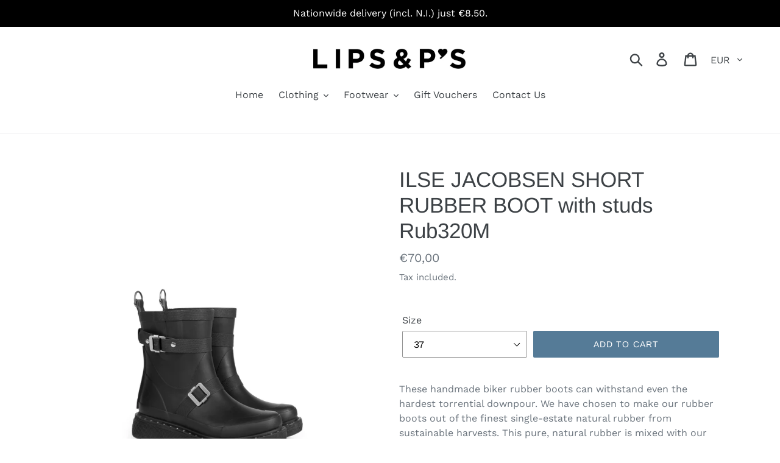

--- FILE ---
content_type: text/html; charset=utf-8
request_url: https://www.lipsandps.ie/products/short-rubberboot-with-studs
body_size: 20608
content:
<!doctype html>
<html class="no-js" lang="en">
<head>
  <meta charset="utf-8">
  <meta http-equiv="X-UA-Compatible" content="IE=edge,chrome=1">
  <meta name="viewport" content="width=device-width,initial-scale=1">
  <meta name="theme-color" content="#557b97">
  <meta name="facebook-domain-verification" content="cmievfssr5wjo73nmdx4j0kqpbm2da" />
  <link rel="canonical" href="https://www.lipsandps.ie/products/short-rubberboot-with-studs"><link rel="shortcut icon" href="//www.lipsandps.ie/cdn/shop/files/L_P_32x32.jpg?v=1614372642" type="image/png"><title>ILSE JACOBSEN SHORT RUBBER BOOT with studs Rub320M
&ndash; Lipsandps</title><meta name="description" content="These handmade biker rubber boots can withstand even the hardest torrential downpour. We have chosen to make our rubber boots out of the finest single-estate natural rubber from sustainable harvests. This pure, natural rubber is mixed with our own secret recipe, making the fundamental composition 52% pure, natural rubb"><!-- /snippets/social-meta-tags.liquid -->




<meta property="og:site_name" content="Lipsandps">
<meta property="og:url" content="https://www.lipsandps.ie/products/short-rubberboot-with-studs">
<meta property="og:title" content="ILSE JACOBSEN SHORT RUBBER BOOT with studs Rub320M">
<meta property="og:type" content="product">
<meta property="og:description" content="These handmade biker rubber boots can withstand even the hardest torrential downpour. We have chosen to make our rubber boots out of the finest single-estate natural rubber from sustainable harvests. This pure, natural rubber is mixed with our own secret recipe, making the fundamental composition 52% pure, natural rubb">

  <meta property="og:price:amount" content="70,00">
  <meta property="og:price:currency" content="EUR">

<meta property="og:image" content="http://www.lipsandps.ie/cdn/shop/products/RUB320M_001_1_large_d43d1a6a-801b-4220-b4cc-c48b42d8b157_1200x1200.jpg?v=1563276579"><meta property="og:image" content="http://www.lipsandps.ie/cdn/shop/products/RUB320M_001_3_large_a4a87c5a-48e4-4ae0-b102-c16534a78608_1200x1200.jpg?v=1563276581"><meta property="og:image" content="http://www.lipsandps.ie/cdn/shop/products/RUB320M_001_4_large_1fc742b4-26e7-409f-993d-8020dec9eac3_1200x1200.jpg?v=1563276582">
<meta property="og:image:secure_url" content="https://www.lipsandps.ie/cdn/shop/products/RUB320M_001_1_large_d43d1a6a-801b-4220-b4cc-c48b42d8b157_1200x1200.jpg?v=1563276579"><meta property="og:image:secure_url" content="https://www.lipsandps.ie/cdn/shop/products/RUB320M_001_3_large_a4a87c5a-48e4-4ae0-b102-c16534a78608_1200x1200.jpg?v=1563276581"><meta property="og:image:secure_url" content="https://www.lipsandps.ie/cdn/shop/products/RUB320M_001_4_large_1fc742b4-26e7-409f-993d-8020dec9eac3_1200x1200.jpg?v=1563276582">


<meta name="twitter:card" content="summary_large_image">
<meta name="twitter:title" content="ILSE JACOBSEN SHORT RUBBER BOOT with studs Rub320M">
<meta name="twitter:description" content="These handmade biker rubber boots can withstand even the hardest torrential downpour. We have chosen to make our rubber boots out of the finest single-estate natural rubber from sustainable harvests. This pure, natural rubber is mixed with our own secret recipe, making the fundamental composition 52% pure, natural rubb">


  <link href="//www.lipsandps.ie/cdn/shop/t/1/assets/theme.scss.css?v=161259684835368055481759252189" rel="stylesheet" type="text/css" media="all" />

  <script>
    var theme = {
      strings: {
        addToCart: "Add to cart",
        soldOut: "Sold out",
        unavailable: "Unavailable",
        regularPrice: "Regular price",
        sale: "Sale",
        showMore: "Show More",
        showLess: "Show Less",
        addressError: "Error looking up that address",
        addressNoResults: "No results for that address",
        addressQueryLimit: "You have exceeded the Google API usage limit. Consider upgrading to a \u003ca href=\"https:\/\/developers.google.com\/maps\/premium\/usage-limits\"\u003ePremium Plan\u003c\/a\u003e.",
        authError: "There was a problem authenticating your Google Maps account.",
        newWindow: "Opens in a new window.",
        external: "Opens external website.",
        newWindowExternal: "Opens external website in a new window."
      },
      moneyFormat: "€{{amount_with_comma_separator}}"
    }

    document.documentElement.className = document.documentElement.className.replace('no-js', 'js');
  </script><script src="//www.lipsandps.ie/cdn/shop/t/1/assets/lazysizes.js?v=68441465964607740661542809441" async="async"></script>
  <script src="//www.lipsandps.ie/cdn/shop/t/1/assets/vendor.js?v=121857302354663160541542809441" defer="defer"></script>
  <script src="//www.lipsandps.ie/cdn/shop/t/1/assets/theme.js?v=12513799077045517171639408490" defer="defer"></script>

  <script>window.performance && window.performance.mark && window.performance.mark('shopify.content_for_header.start');</script><meta id="shopify-digital-wallet" name="shopify-digital-wallet" content="/3564535908/digital_wallets/dialog">
<meta name="shopify-checkout-api-token" content="ab77612a8b0dd9d1438ca557e547f31f">
<meta id="in-context-paypal-metadata" data-shop-id="3564535908" data-venmo-supported="false" data-environment="production" data-locale="en_US" data-paypal-v4="true" data-currency="EUR">
<link rel="alternate" type="application/json+oembed" href="https://www.lipsandps.ie/products/short-rubberboot-with-studs.oembed">
<script async="async" src="/checkouts/internal/preloads.js?locale=en-IE"></script>
<link rel="preconnect" href="https://shop.app" crossorigin="anonymous">
<script async="async" src="https://shop.app/checkouts/internal/preloads.js?locale=en-IE&shop_id=3564535908" crossorigin="anonymous"></script>
<script id="apple-pay-shop-capabilities" type="application/json">{"shopId":3564535908,"countryCode":"IE","currencyCode":"EUR","merchantCapabilities":["supports3DS"],"merchantId":"gid:\/\/shopify\/Shop\/3564535908","merchantName":"Lipsandps","requiredBillingContactFields":["postalAddress","email","phone"],"requiredShippingContactFields":["postalAddress","email","phone"],"shippingType":"shipping","supportedNetworks":["visa","maestro","masterCard","amex"],"total":{"type":"pending","label":"Lipsandps","amount":"1.00"},"shopifyPaymentsEnabled":true,"supportsSubscriptions":true}</script>
<script id="shopify-features" type="application/json">{"accessToken":"ab77612a8b0dd9d1438ca557e547f31f","betas":["rich-media-storefront-analytics"],"domain":"www.lipsandps.ie","predictiveSearch":true,"shopId":3564535908,"locale":"en"}</script>
<script>var Shopify = Shopify || {};
Shopify.shop = "lipsandps.myshopify.com";
Shopify.locale = "en";
Shopify.currency = {"active":"EUR","rate":"1.0"};
Shopify.country = "IE";
Shopify.theme = {"name":"Debut","id":35570450532,"schema_name":"Debut","schema_version":"10.1.1","theme_store_id":796,"role":"main"};
Shopify.theme.handle = "null";
Shopify.theme.style = {"id":null,"handle":null};
Shopify.cdnHost = "www.lipsandps.ie/cdn";
Shopify.routes = Shopify.routes || {};
Shopify.routes.root = "/";</script>
<script type="module">!function(o){(o.Shopify=o.Shopify||{}).modules=!0}(window);</script>
<script>!function(o){function n(){var o=[];function n(){o.push(Array.prototype.slice.apply(arguments))}return n.q=o,n}var t=o.Shopify=o.Shopify||{};t.loadFeatures=n(),t.autoloadFeatures=n()}(window);</script>
<script>
  window.ShopifyPay = window.ShopifyPay || {};
  window.ShopifyPay.apiHost = "shop.app\/pay";
  window.ShopifyPay.redirectState = null;
</script>
<script id="shop-js-analytics" type="application/json">{"pageType":"product"}</script>
<script defer="defer" async type="module" src="//www.lipsandps.ie/cdn/shopifycloud/shop-js/modules/v2/client.init-shop-cart-sync_IZsNAliE.en.esm.js"></script>
<script defer="defer" async type="module" src="//www.lipsandps.ie/cdn/shopifycloud/shop-js/modules/v2/chunk.common_0OUaOowp.esm.js"></script>
<script type="module">
  await import("//www.lipsandps.ie/cdn/shopifycloud/shop-js/modules/v2/client.init-shop-cart-sync_IZsNAliE.en.esm.js");
await import("//www.lipsandps.ie/cdn/shopifycloud/shop-js/modules/v2/chunk.common_0OUaOowp.esm.js");

  window.Shopify.SignInWithShop?.initShopCartSync?.({"fedCMEnabled":true,"windoidEnabled":true});

</script>
<script>
  window.Shopify = window.Shopify || {};
  if (!window.Shopify.featureAssets) window.Shopify.featureAssets = {};
  window.Shopify.featureAssets['shop-js'] = {"shop-cart-sync":["modules/v2/client.shop-cart-sync_DLOhI_0X.en.esm.js","modules/v2/chunk.common_0OUaOowp.esm.js"],"init-fed-cm":["modules/v2/client.init-fed-cm_C6YtU0w6.en.esm.js","modules/v2/chunk.common_0OUaOowp.esm.js"],"shop-button":["modules/v2/client.shop-button_BCMx7GTG.en.esm.js","modules/v2/chunk.common_0OUaOowp.esm.js"],"shop-cash-offers":["modules/v2/client.shop-cash-offers_BT26qb5j.en.esm.js","modules/v2/chunk.common_0OUaOowp.esm.js","modules/v2/chunk.modal_CGo_dVj3.esm.js"],"init-windoid":["modules/v2/client.init-windoid_B9PkRMql.en.esm.js","modules/v2/chunk.common_0OUaOowp.esm.js"],"init-shop-email-lookup-coordinator":["modules/v2/client.init-shop-email-lookup-coordinator_DZkqjsbU.en.esm.js","modules/v2/chunk.common_0OUaOowp.esm.js"],"shop-toast-manager":["modules/v2/client.shop-toast-manager_Di2EnuM7.en.esm.js","modules/v2/chunk.common_0OUaOowp.esm.js"],"shop-login-button":["modules/v2/client.shop-login-button_BtqW_SIO.en.esm.js","modules/v2/chunk.common_0OUaOowp.esm.js","modules/v2/chunk.modal_CGo_dVj3.esm.js"],"avatar":["modules/v2/client.avatar_BTnouDA3.en.esm.js"],"pay-button":["modules/v2/client.pay-button_CWa-C9R1.en.esm.js","modules/v2/chunk.common_0OUaOowp.esm.js"],"init-shop-cart-sync":["modules/v2/client.init-shop-cart-sync_IZsNAliE.en.esm.js","modules/v2/chunk.common_0OUaOowp.esm.js"],"init-customer-accounts":["modules/v2/client.init-customer-accounts_DenGwJTU.en.esm.js","modules/v2/client.shop-login-button_BtqW_SIO.en.esm.js","modules/v2/chunk.common_0OUaOowp.esm.js","modules/v2/chunk.modal_CGo_dVj3.esm.js"],"init-shop-for-new-customer-accounts":["modules/v2/client.init-shop-for-new-customer-accounts_JdHXxpS9.en.esm.js","modules/v2/client.shop-login-button_BtqW_SIO.en.esm.js","modules/v2/chunk.common_0OUaOowp.esm.js","modules/v2/chunk.modal_CGo_dVj3.esm.js"],"init-customer-accounts-sign-up":["modules/v2/client.init-customer-accounts-sign-up_D6__K_p8.en.esm.js","modules/v2/client.shop-login-button_BtqW_SIO.en.esm.js","modules/v2/chunk.common_0OUaOowp.esm.js","modules/v2/chunk.modal_CGo_dVj3.esm.js"],"checkout-modal":["modules/v2/client.checkout-modal_C_ZQDY6s.en.esm.js","modules/v2/chunk.common_0OUaOowp.esm.js","modules/v2/chunk.modal_CGo_dVj3.esm.js"],"shop-follow-button":["modules/v2/client.shop-follow-button_XetIsj8l.en.esm.js","modules/v2/chunk.common_0OUaOowp.esm.js","modules/v2/chunk.modal_CGo_dVj3.esm.js"],"lead-capture":["modules/v2/client.lead-capture_DvA72MRN.en.esm.js","modules/v2/chunk.common_0OUaOowp.esm.js","modules/v2/chunk.modal_CGo_dVj3.esm.js"],"shop-login":["modules/v2/client.shop-login_ClXNxyh6.en.esm.js","modules/v2/chunk.common_0OUaOowp.esm.js","modules/v2/chunk.modal_CGo_dVj3.esm.js"],"payment-terms":["modules/v2/client.payment-terms_CNlwjfZz.en.esm.js","modules/v2/chunk.common_0OUaOowp.esm.js","modules/v2/chunk.modal_CGo_dVj3.esm.js"]};
</script>
<script>(function() {
  var isLoaded = false;
  function asyncLoad() {
    if (isLoaded) return;
    isLoaded = true;
    var urls = ["\/\/www.powr.io\/powr.js?powr-token=lipsandps.myshopify.com\u0026external-type=shopify\u0026shop=lipsandps.myshopify.com","https:\/\/instafeed.nfcube.com\/cdn\/c50a767b5083f0ae6fef15f6da607575.js?shop=lipsandps.myshopify.com","https:\/\/chimpstatic.com\/mcjs-connected\/js\/users\/f4395f9a11ba47c8deec619f7\/6b8a43441867bd7ac2393af40.js?shop=lipsandps.myshopify.com"];
    for (var i = 0; i < urls.length; i++) {
      var s = document.createElement('script');
      s.type = 'text/javascript';
      s.async = true;
      s.src = urls[i];
      var x = document.getElementsByTagName('script')[0];
      x.parentNode.insertBefore(s, x);
    }
  };
  if(window.attachEvent) {
    window.attachEvent('onload', asyncLoad);
  } else {
    window.addEventListener('load', asyncLoad, false);
  }
})();</script>
<script id="__st">var __st={"a":3564535908,"offset":0,"reqid":"ca56ca25-fd31-4812-83b2-9dda325c38fc-1768553267","pageurl":"www.lipsandps.ie\/products\/short-rubberboot-with-studs","u":"9d2b8042bdb2","p":"product","rtyp":"product","rid":3930215710762};</script>
<script>window.ShopifyPaypalV4VisibilityTracking = true;</script>
<script id="captcha-bootstrap">!function(){'use strict';const t='contact',e='account',n='new_comment',o=[[t,t],['blogs',n],['comments',n],[t,'customer']],c=[[e,'customer_login'],[e,'guest_login'],[e,'recover_customer_password'],[e,'create_customer']],r=t=>t.map((([t,e])=>`form[action*='/${t}']:not([data-nocaptcha='true']) input[name='form_type'][value='${e}']`)).join(','),a=t=>()=>t?[...document.querySelectorAll(t)].map((t=>t.form)):[];function s(){const t=[...o],e=r(t);return a(e)}const i='password',u='form_key',d=['recaptcha-v3-token','g-recaptcha-response','h-captcha-response',i],f=()=>{try{return window.sessionStorage}catch{return}},m='__shopify_v',_=t=>t.elements[u];function p(t,e,n=!1){try{const o=window.sessionStorage,c=JSON.parse(o.getItem(e)),{data:r}=function(t){const{data:e,action:n}=t;return t[m]||n?{data:e,action:n}:{data:t,action:n}}(c);for(const[e,n]of Object.entries(r))t.elements[e]&&(t.elements[e].value=n);n&&o.removeItem(e)}catch(o){console.error('form repopulation failed',{error:o})}}const l='form_type',E='cptcha';function T(t){t.dataset[E]=!0}const w=window,h=w.document,L='Shopify',v='ce_forms',y='captcha';let A=!1;((t,e)=>{const n=(g='f06e6c50-85a8-45c8-87d0-21a2b65856fe',I='https://cdn.shopify.com/shopifycloud/storefront-forms-hcaptcha/ce_storefront_forms_captcha_hcaptcha.v1.5.2.iife.js',D={infoText:'Protected by hCaptcha',privacyText:'Privacy',termsText:'Terms'},(t,e,n)=>{const o=w[L][v],c=o.bindForm;if(c)return c(t,g,e,D).then(n);var r;o.q.push([[t,g,e,D],n]),r=I,A||(h.body.append(Object.assign(h.createElement('script'),{id:'captcha-provider',async:!0,src:r})),A=!0)});var g,I,D;w[L]=w[L]||{},w[L][v]=w[L][v]||{},w[L][v].q=[],w[L][y]=w[L][y]||{},w[L][y].protect=function(t,e){n(t,void 0,e),T(t)},Object.freeze(w[L][y]),function(t,e,n,w,h,L){const[v,y,A,g]=function(t,e,n){const i=e?o:[],u=t?c:[],d=[...i,...u],f=r(d),m=r(i),_=r(d.filter((([t,e])=>n.includes(e))));return[a(f),a(m),a(_),s()]}(w,h,L),I=t=>{const e=t.target;return e instanceof HTMLFormElement?e:e&&e.form},D=t=>v().includes(t);t.addEventListener('submit',(t=>{const e=I(t);if(!e)return;const n=D(e)&&!e.dataset.hcaptchaBound&&!e.dataset.recaptchaBound,o=_(e),c=g().includes(e)&&(!o||!o.value);(n||c)&&t.preventDefault(),c&&!n&&(function(t){try{if(!f())return;!function(t){const e=f();if(!e)return;const n=_(t);if(!n)return;const o=n.value;o&&e.removeItem(o)}(t);const e=Array.from(Array(32),(()=>Math.random().toString(36)[2])).join('');!function(t,e){_(t)||t.append(Object.assign(document.createElement('input'),{type:'hidden',name:u})),t.elements[u].value=e}(t,e),function(t,e){const n=f();if(!n)return;const o=[...t.querySelectorAll(`input[type='${i}']`)].map((({name:t})=>t)),c=[...d,...o],r={};for(const[a,s]of new FormData(t).entries())c.includes(a)||(r[a]=s);n.setItem(e,JSON.stringify({[m]:1,action:t.action,data:r}))}(t,e)}catch(e){console.error('failed to persist form',e)}}(e),e.submit())}));const S=(t,e)=>{t&&!t.dataset[E]&&(n(t,e.some((e=>e===t))),T(t))};for(const o of['focusin','change'])t.addEventListener(o,(t=>{const e=I(t);D(e)&&S(e,y())}));const B=e.get('form_key'),M=e.get(l),P=B&&M;t.addEventListener('DOMContentLoaded',(()=>{const t=y();if(P)for(const e of t)e.elements[l].value===M&&p(e,B);[...new Set([...A(),...v().filter((t=>'true'===t.dataset.shopifyCaptcha))])].forEach((e=>S(e,t)))}))}(h,new URLSearchParams(w.location.search),n,t,e,['guest_login'])})(!0,!0)}();</script>
<script integrity="sha256-4kQ18oKyAcykRKYeNunJcIwy7WH5gtpwJnB7kiuLZ1E=" data-source-attribution="shopify.loadfeatures" defer="defer" src="//www.lipsandps.ie/cdn/shopifycloud/storefront/assets/storefront/load_feature-a0a9edcb.js" crossorigin="anonymous"></script>
<script crossorigin="anonymous" defer="defer" src="//www.lipsandps.ie/cdn/shopifycloud/storefront/assets/shopify_pay/storefront-65b4c6d7.js?v=20250812"></script>
<script data-source-attribution="shopify.dynamic_checkout.dynamic.init">var Shopify=Shopify||{};Shopify.PaymentButton=Shopify.PaymentButton||{isStorefrontPortableWallets:!0,init:function(){window.Shopify.PaymentButton.init=function(){};var t=document.createElement("script");t.src="https://www.lipsandps.ie/cdn/shopifycloud/portable-wallets/latest/portable-wallets.en.js",t.type="module",document.head.appendChild(t)}};
</script>
<script data-source-attribution="shopify.dynamic_checkout.buyer_consent">
  function portableWalletsHideBuyerConsent(e){var t=document.getElementById("shopify-buyer-consent"),n=document.getElementById("shopify-subscription-policy-button");t&&n&&(t.classList.add("hidden"),t.setAttribute("aria-hidden","true"),n.removeEventListener("click",e))}function portableWalletsShowBuyerConsent(e){var t=document.getElementById("shopify-buyer-consent"),n=document.getElementById("shopify-subscription-policy-button");t&&n&&(t.classList.remove("hidden"),t.removeAttribute("aria-hidden"),n.addEventListener("click",e))}window.Shopify?.PaymentButton&&(window.Shopify.PaymentButton.hideBuyerConsent=portableWalletsHideBuyerConsent,window.Shopify.PaymentButton.showBuyerConsent=portableWalletsShowBuyerConsent);
</script>
<script data-source-attribution="shopify.dynamic_checkout.cart.bootstrap">document.addEventListener("DOMContentLoaded",(function(){function t(){return document.querySelector("shopify-accelerated-checkout-cart, shopify-accelerated-checkout")}if(t())Shopify.PaymentButton.init();else{new MutationObserver((function(e,n){t()&&(Shopify.PaymentButton.init(),n.disconnect())})).observe(document.body,{childList:!0,subtree:!0})}}));
</script>
<script id='scb4127' type='text/javascript' async='' src='https://www.lipsandps.ie/cdn/shopifycloud/privacy-banner/storefront-banner.js'></script><link id="shopify-accelerated-checkout-styles" rel="stylesheet" media="screen" href="https://www.lipsandps.ie/cdn/shopifycloud/portable-wallets/latest/accelerated-checkout-backwards-compat.css" crossorigin="anonymous">
<style id="shopify-accelerated-checkout-cart">
        #shopify-buyer-consent {
  margin-top: 1em;
  display: inline-block;
  width: 100%;
}

#shopify-buyer-consent.hidden {
  display: none;
}

#shopify-subscription-policy-button {
  background: none;
  border: none;
  padding: 0;
  text-decoration: underline;
  font-size: inherit;
  cursor: pointer;
}

#shopify-subscription-policy-button::before {
  box-shadow: none;
}

      </style>

<script>window.performance && window.performance.mark && window.performance.mark('shopify.content_for_header.end');</script>
  
  <!-- Facebook Pixel Code -->
<script>
!function(f,b,e,v,n,t,s)
{if(f.fbq)return;n=f.fbq=function(){n.callMethod?
n.callMethod.apply(n,arguments):n.queue.push(arguments)};
if(!f._fbq)f._fbq=n;n.push=n;n.loaded=!0;n.version='2.0';
n.queue=[];t=b.createElement(e);t.async=!0;
t.src=v;s=b.getElementsByTagName(e)[0];
s.parentNode.insertBefore(t,s)}(window,document,'script',
'https://connect.facebook.net/en_US/fbevents.js');
fbq('init', '413612663303029'); 
fbq('track', 'PageView');
</script>
<noscript>
<img height="1" width="1" 
src="https://www.facebook.com/tr?id=413612663303029&ev=PageView
&noscript=1"/>
</noscript>
<!-- End Facebook Pixel Code -->
  
<script src="https://cdn.shopify.com/extensions/cfc76123-b24f-4e9a-a1dc-585518796af7/forms-2294/assets/shopify-forms-loader.js" type="text/javascript" defer="defer"></script>
<link href="https://monorail-edge.shopifysvc.com" rel="dns-prefetch">
<script>(function(){if ("sendBeacon" in navigator && "performance" in window) {try {var session_token_from_headers = performance.getEntriesByType('navigation')[0].serverTiming.find(x => x.name == '_s').description;} catch {var session_token_from_headers = undefined;}var session_cookie_matches = document.cookie.match(/_shopify_s=([^;]*)/);var session_token_from_cookie = session_cookie_matches && session_cookie_matches.length === 2 ? session_cookie_matches[1] : "";var session_token = session_token_from_headers || session_token_from_cookie || "";function handle_abandonment_event(e) {var entries = performance.getEntries().filter(function(entry) {return /monorail-edge.shopifysvc.com/.test(entry.name);});if (!window.abandonment_tracked && entries.length === 0) {window.abandonment_tracked = true;var currentMs = Date.now();var navigation_start = performance.timing.navigationStart;var payload = {shop_id: 3564535908,url: window.location.href,navigation_start,duration: currentMs - navigation_start,session_token,page_type: "product"};window.navigator.sendBeacon("https://monorail-edge.shopifysvc.com/v1/produce", JSON.stringify({schema_id: "online_store_buyer_site_abandonment/1.1",payload: payload,metadata: {event_created_at_ms: currentMs,event_sent_at_ms: currentMs}}));}}window.addEventListener('pagehide', handle_abandonment_event);}}());</script>
<script id="web-pixels-manager-setup">(function e(e,d,r,n,o){if(void 0===o&&(o={}),!Boolean(null===(a=null===(i=window.Shopify)||void 0===i?void 0:i.analytics)||void 0===a?void 0:a.replayQueue)){var i,a;window.Shopify=window.Shopify||{};var t=window.Shopify;t.analytics=t.analytics||{};var s=t.analytics;s.replayQueue=[],s.publish=function(e,d,r){return s.replayQueue.push([e,d,r]),!0};try{self.performance.mark("wpm:start")}catch(e){}var l=function(){var e={modern:/Edge?\/(1{2}[4-9]|1[2-9]\d|[2-9]\d{2}|\d{4,})\.\d+(\.\d+|)|Firefox\/(1{2}[4-9]|1[2-9]\d|[2-9]\d{2}|\d{4,})\.\d+(\.\d+|)|Chrom(ium|e)\/(9{2}|\d{3,})\.\d+(\.\d+|)|(Maci|X1{2}).+ Version\/(15\.\d+|(1[6-9]|[2-9]\d|\d{3,})\.\d+)([,.]\d+|)( \(\w+\)|)( Mobile\/\w+|) Safari\/|Chrome.+OPR\/(9{2}|\d{3,})\.\d+\.\d+|(CPU[ +]OS|iPhone[ +]OS|CPU[ +]iPhone|CPU IPhone OS|CPU iPad OS)[ +]+(15[._]\d+|(1[6-9]|[2-9]\d|\d{3,})[._]\d+)([._]\d+|)|Android:?[ /-](13[3-9]|1[4-9]\d|[2-9]\d{2}|\d{4,})(\.\d+|)(\.\d+|)|Android.+Firefox\/(13[5-9]|1[4-9]\d|[2-9]\d{2}|\d{4,})\.\d+(\.\d+|)|Android.+Chrom(ium|e)\/(13[3-9]|1[4-9]\d|[2-9]\d{2}|\d{4,})\.\d+(\.\d+|)|SamsungBrowser\/([2-9]\d|\d{3,})\.\d+/,legacy:/Edge?\/(1[6-9]|[2-9]\d|\d{3,})\.\d+(\.\d+|)|Firefox\/(5[4-9]|[6-9]\d|\d{3,})\.\d+(\.\d+|)|Chrom(ium|e)\/(5[1-9]|[6-9]\d|\d{3,})\.\d+(\.\d+|)([\d.]+$|.*Safari\/(?![\d.]+ Edge\/[\d.]+$))|(Maci|X1{2}).+ Version\/(10\.\d+|(1[1-9]|[2-9]\d|\d{3,})\.\d+)([,.]\d+|)( \(\w+\)|)( Mobile\/\w+|) Safari\/|Chrome.+OPR\/(3[89]|[4-9]\d|\d{3,})\.\d+\.\d+|(CPU[ +]OS|iPhone[ +]OS|CPU[ +]iPhone|CPU IPhone OS|CPU iPad OS)[ +]+(10[._]\d+|(1[1-9]|[2-9]\d|\d{3,})[._]\d+)([._]\d+|)|Android:?[ /-](13[3-9]|1[4-9]\d|[2-9]\d{2}|\d{4,})(\.\d+|)(\.\d+|)|Mobile Safari.+OPR\/([89]\d|\d{3,})\.\d+\.\d+|Android.+Firefox\/(13[5-9]|1[4-9]\d|[2-9]\d{2}|\d{4,})\.\d+(\.\d+|)|Android.+Chrom(ium|e)\/(13[3-9]|1[4-9]\d|[2-9]\d{2}|\d{4,})\.\d+(\.\d+|)|Android.+(UC? ?Browser|UCWEB|U3)[ /]?(15\.([5-9]|\d{2,})|(1[6-9]|[2-9]\d|\d{3,})\.\d+)\.\d+|SamsungBrowser\/(5\.\d+|([6-9]|\d{2,})\.\d+)|Android.+MQ{2}Browser\/(14(\.(9|\d{2,})|)|(1[5-9]|[2-9]\d|\d{3,})(\.\d+|))(\.\d+|)|K[Aa][Ii]OS\/(3\.\d+|([4-9]|\d{2,})\.\d+)(\.\d+|)/},d=e.modern,r=e.legacy,n=navigator.userAgent;return n.match(d)?"modern":n.match(r)?"legacy":"unknown"}(),u="modern"===l?"modern":"legacy",c=(null!=n?n:{modern:"",legacy:""})[u],f=function(e){return[e.baseUrl,"/wpm","/b",e.hashVersion,"modern"===e.buildTarget?"m":"l",".js"].join("")}({baseUrl:d,hashVersion:r,buildTarget:u}),m=function(e){var d=e.version,r=e.bundleTarget,n=e.surface,o=e.pageUrl,i=e.monorailEndpoint;return{emit:function(e){var a=e.status,t=e.errorMsg,s=(new Date).getTime(),l=JSON.stringify({metadata:{event_sent_at_ms:s},events:[{schema_id:"web_pixels_manager_load/3.1",payload:{version:d,bundle_target:r,page_url:o,status:a,surface:n,error_msg:t},metadata:{event_created_at_ms:s}}]});if(!i)return console&&console.warn&&console.warn("[Web Pixels Manager] No Monorail endpoint provided, skipping logging."),!1;try{return self.navigator.sendBeacon.bind(self.navigator)(i,l)}catch(e){}var u=new XMLHttpRequest;try{return u.open("POST",i,!0),u.setRequestHeader("Content-Type","text/plain"),u.send(l),!0}catch(e){return console&&console.warn&&console.warn("[Web Pixels Manager] Got an unhandled error while logging to Monorail."),!1}}}}({version:r,bundleTarget:l,surface:e.surface,pageUrl:self.location.href,monorailEndpoint:e.monorailEndpoint});try{o.browserTarget=l,function(e){var d=e.src,r=e.async,n=void 0===r||r,o=e.onload,i=e.onerror,a=e.sri,t=e.scriptDataAttributes,s=void 0===t?{}:t,l=document.createElement("script"),u=document.querySelector("head"),c=document.querySelector("body");if(l.async=n,l.src=d,a&&(l.integrity=a,l.crossOrigin="anonymous"),s)for(var f in s)if(Object.prototype.hasOwnProperty.call(s,f))try{l.dataset[f]=s[f]}catch(e){}if(o&&l.addEventListener("load",o),i&&l.addEventListener("error",i),u)u.appendChild(l);else{if(!c)throw new Error("Did not find a head or body element to append the script");c.appendChild(l)}}({src:f,async:!0,onload:function(){if(!function(){var e,d;return Boolean(null===(d=null===(e=window.Shopify)||void 0===e?void 0:e.analytics)||void 0===d?void 0:d.initialized)}()){var d=window.webPixelsManager.init(e)||void 0;if(d){var r=window.Shopify.analytics;r.replayQueue.forEach((function(e){var r=e[0],n=e[1],o=e[2];d.publishCustomEvent(r,n,o)})),r.replayQueue=[],r.publish=d.publishCustomEvent,r.visitor=d.visitor,r.initialized=!0}}},onerror:function(){return m.emit({status:"failed",errorMsg:"".concat(f," has failed to load")})},sri:function(e){var d=/^sha384-[A-Za-z0-9+/=]+$/;return"string"==typeof e&&d.test(e)}(c)?c:"",scriptDataAttributes:o}),m.emit({status:"loading"})}catch(e){m.emit({status:"failed",errorMsg:(null==e?void 0:e.message)||"Unknown error"})}}})({shopId: 3564535908,storefrontBaseUrl: "https://www.lipsandps.ie",extensionsBaseUrl: "https://extensions.shopifycdn.com/cdn/shopifycloud/web-pixels-manager",monorailEndpoint: "https://monorail-edge.shopifysvc.com/unstable/produce_batch",surface: "storefront-renderer",enabledBetaFlags: ["2dca8a86"],webPixelsConfigList: [{"id":"1086226776","configuration":"{\"config\":\"{\\\"pixel_id\\\":\\\"G-JEK28LNLDW\\\",\\\"target_country\\\":\\\"IE\\\",\\\"gtag_events\\\":[{\\\"type\\\":\\\"begin_checkout\\\",\\\"action_label\\\":\\\"G-JEK28LNLDW\\\"},{\\\"type\\\":\\\"search\\\",\\\"action_label\\\":\\\"G-JEK28LNLDW\\\"},{\\\"type\\\":\\\"view_item\\\",\\\"action_label\\\":[\\\"G-JEK28LNLDW\\\",\\\"MC-5T57RG9BEM\\\"]},{\\\"type\\\":\\\"purchase\\\",\\\"action_label\\\":[\\\"G-JEK28LNLDW\\\",\\\"MC-5T57RG9BEM\\\"]},{\\\"type\\\":\\\"page_view\\\",\\\"action_label\\\":[\\\"G-JEK28LNLDW\\\",\\\"MC-5T57RG9BEM\\\"]},{\\\"type\\\":\\\"add_payment_info\\\",\\\"action_label\\\":\\\"G-JEK28LNLDW\\\"},{\\\"type\\\":\\\"add_to_cart\\\",\\\"action_label\\\":\\\"G-JEK28LNLDW\\\"}],\\\"enable_monitoring_mode\\\":false}\"}","eventPayloadVersion":"v1","runtimeContext":"OPEN","scriptVersion":"b2a88bafab3e21179ed38636efcd8a93","type":"APP","apiClientId":1780363,"privacyPurposes":[],"dataSharingAdjustments":{"protectedCustomerApprovalScopes":["read_customer_address","read_customer_email","read_customer_name","read_customer_personal_data","read_customer_phone"]}},{"id":"466026840","configuration":"{\"pixel_id\":\"413612663303029\",\"pixel_type\":\"facebook_pixel\",\"metaapp_system_user_token\":\"-\"}","eventPayloadVersion":"v1","runtimeContext":"OPEN","scriptVersion":"ca16bc87fe92b6042fbaa3acc2fbdaa6","type":"APP","apiClientId":2329312,"privacyPurposes":["ANALYTICS","MARKETING","SALE_OF_DATA"],"dataSharingAdjustments":{"protectedCustomerApprovalScopes":["read_customer_address","read_customer_email","read_customer_name","read_customer_personal_data","read_customer_phone"]}},{"id":"shopify-app-pixel","configuration":"{}","eventPayloadVersion":"v1","runtimeContext":"STRICT","scriptVersion":"0450","apiClientId":"shopify-pixel","type":"APP","privacyPurposes":["ANALYTICS","MARKETING"]},{"id":"shopify-custom-pixel","eventPayloadVersion":"v1","runtimeContext":"LAX","scriptVersion":"0450","apiClientId":"shopify-pixel","type":"CUSTOM","privacyPurposes":["ANALYTICS","MARKETING"]}],isMerchantRequest: false,initData: {"shop":{"name":"Lipsandps","paymentSettings":{"currencyCode":"EUR"},"myshopifyDomain":"lipsandps.myshopify.com","countryCode":"IE","storefrontUrl":"https:\/\/www.lipsandps.ie"},"customer":null,"cart":null,"checkout":null,"productVariants":[{"price":{"amount":70.0,"currencyCode":"EUR"},"product":{"title":"ILSE JACOBSEN SHORT RUBBER BOOT with studs Rub320M","vendor":"Lipsandps","id":"3930215710762","untranslatedTitle":"ILSE JACOBSEN SHORT RUBBER BOOT with studs Rub320M","url":"\/products\/short-rubberboot-with-studs","type":"Rubberboot"},"id":"29409360642090","image":{"src":"\/\/www.lipsandps.ie\/cdn\/shop\/products\/RUB320M_001_1_large_d43d1a6a-801b-4220-b4cc-c48b42d8b157.jpg?v=1563276579"},"sku":"","title":"36","untranslatedTitle":"36"},{"price":{"amount":70.0,"currencyCode":"EUR"},"product":{"title":"ILSE JACOBSEN SHORT RUBBER BOOT with studs Rub320M","vendor":"Lipsandps","id":"3930215710762","untranslatedTitle":"ILSE JACOBSEN SHORT RUBBER BOOT with studs Rub320M","url":"\/products\/short-rubberboot-with-studs","type":"Rubberboot"},"id":"29409360674858","image":{"src":"\/\/www.lipsandps.ie\/cdn\/shop\/products\/RUB320M_001_1_large_d43d1a6a-801b-4220-b4cc-c48b42d8b157.jpg?v=1563276579"},"sku":"","title":"37","untranslatedTitle":"37"},{"price":{"amount":70.0,"currencyCode":"EUR"},"product":{"title":"ILSE JACOBSEN SHORT RUBBER BOOT with studs Rub320M","vendor":"Lipsandps","id":"3930215710762","untranslatedTitle":"ILSE JACOBSEN SHORT RUBBER BOOT with studs Rub320M","url":"\/products\/short-rubberboot-with-studs","type":"Rubberboot"},"id":"29409360707626","image":{"src":"\/\/www.lipsandps.ie\/cdn\/shop\/products\/RUB320M_001_1_large_d43d1a6a-801b-4220-b4cc-c48b42d8b157.jpg?v=1563276579"},"sku":"","title":"38","untranslatedTitle":"38"},{"price":{"amount":70.0,"currencyCode":"EUR"},"product":{"title":"ILSE JACOBSEN SHORT RUBBER BOOT with studs Rub320M","vendor":"Lipsandps","id":"3930215710762","untranslatedTitle":"ILSE JACOBSEN SHORT RUBBER BOOT with studs Rub320M","url":"\/products\/short-rubberboot-with-studs","type":"Rubberboot"},"id":"29409360740394","image":{"src":"\/\/www.lipsandps.ie\/cdn\/shop\/products\/RUB320M_001_1_large_d43d1a6a-801b-4220-b4cc-c48b42d8b157.jpg?v=1563276579"},"sku":"","title":"39","untranslatedTitle":"39"},{"price":{"amount":70.0,"currencyCode":"EUR"},"product":{"title":"ILSE JACOBSEN SHORT RUBBER BOOT with studs Rub320M","vendor":"Lipsandps","id":"3930215710762","untranslatedTitle":"ILSE JACOBSEN SHORT RUBBER BOOT with studs Rub320M","url":"\/products\/short-rubberboot-with-studs","type":"Rubberboot"},"id":"29409360773162","image":{"src":"\/\/www.lipsandps.ie\/cdn\/shop\/products\/RUB320M_001_1_large_d43d1a6a-801b-4220-b4cc-c48b42d8b157.jpg?v=1563276579"},"sku":"","title":"40","untranslatedTitle":"40"},{"price":{"amount":70.0,"currencyCode":"EUR"},"product":{"title":"ILSE JACOBSEN SHORT RUBBER BOOT with studs Rub320M","vendor":"Lipsandps","id":"3930215710762","untranslatedTitle":"ILSE JACOBSEN SHORT RUBBER BOOT with studs Rub320M","url":"\/products\/short-rubberboot-with-studs","type":"Rubberboot"},"id":"29409360805930","image":{"src":"\/\/www.lipsandps.ie\/cdn\/shop\/products\/RUB320M_001_1_large_d43d1a6a-801b-4220-b4cc-c48b42d8b157.jpg?v=1563276579"},"sku":"","title":"41","untranslatedTitle":"41"},{"price":{"amount":70.0,"currencyCode":"EUR"},"product":{"title":"ILSE JACOBSEN SHORT RUBBER BOOT with studs Rub320M","vendor":"Lipsandps","id":"3930215710762","untranslatedTitle":"ILSE JACOBSEN SHORT RUBBER BOOT with studs Rub320M","url":"\/products\/short-rubberboot-with-studs","type":"Rubberboot"},"id":"39976786460714","image":{"src":"\/\/www.lipsandps.ie\/cdn\/shop\/products\/RUB320M_001_1_large_d43d1a6a-801b-4220-b4cc-c48b42d8b157.jpg?v=1563276579"},"sku":"","title":"42","untranslatedTitle":"42"}],"purchasingCompany":null},},"https://www.lipsandps.ie/cdn","fcfee988w5aeb613cpc8e4bc33m6693e112",{"modern":"","legacy":""},{"shopId":"3564535908","storefrontBaseUrl":"https:\/\/www.lipsandps.ie","extensionBaseUrl":"https:\/\/extensions.shopifycdn.com\/cdn\/shopifycloud\/web-pixels-manager","surface":"storefront-renderer","enabledBetaFlags":"[\"2dca8a86\"]","isMerchantRequest":"false","hashVersion":"fcfee988w5aeb613cpc8e4bc33m6693e112","publish":"custom","events":"[[\"page_viewed\",{}],[\"product_viewed\",{\"productVariant\":{\"price\":{\"amount\":70.0,\"currencyCode\":\"EUR\"},\"product\":{\"title\":\"ILSE JACOBSEN SHORT RUBBER BOOT with studs Rub320M\",\"vendor\":\"Lipsandps\",\"id\":\"3930215710762\",\"untranslatedTitle\":\"ILSE JACOBSEN SHORT RUBBER BOOT with studs Rub320M\",\"url\":\"\/products\/short-rubberboot-with-studs\",\"type\":\"Rubberboot\"},\"id\":\"29409360674858\",\"image\":{\"src\":\"\/\/www.lipsandps.ie\/cdn\/shop\/products\/RUB320M_001_1_large_d43d1a6a-801b-4220-b4cc-c48b42d8b157.jpg?v=1563276579\"},\"sku\":\"\",\"title\":\"37\",\"untranslatedTitle\":\"37\"}}]]"});</script><script>
  window.ShopifyAnalytics = window.ShopifyAnalytics || {};
  window.ShopifyAnalytics.meta = window.ShopifyAnalytics.meta || {};
  window.ShopifyAnalytics.meta.currency = 'EUR';
  var meta = {"product":{"id":3930215710762,"gid":"gid:\/\/shopify\/Product\/3930215710762","vendor":"Lipsandps","type":"Rubberboot","handle":"short-rubberboot-with-studs","variants":[{"id":29409360642090,"price":7000,"name":"ILSE JACOBSEN SHORT RUBBER BOOT with studs Rub320M - 36","public_title":"36","sku":""},{"id":29409360674858,"price":7000,"name":"ILSE JACOBSEN SHORT RUBBER BOOT with studs Rub320M - 37","public_title":"37","sku":""},{"id":29409360707626,"price":7000,"name":"ILSE JACOBSEN SHORT RUBBER BOOT with studs Rub320M - 38","public_title":"38","sku":""},{"id":29409360740394,"price":7000,"name":"ILSE JACOBSEN SHORT RUBBER BOOT with studs Rub320M - 39","public_title":"39","sku":""},{"id":29409360773162,"price":7000,"name":"ILSE JACOBSEN SHORT RUBBER BOOT with studs Rub320M - 40","public_title":"40","sku":""},{"id":29409360805930,"price":7000,"name":"ILSE JACOBSEN SHORT RUBBER BOOT with studs Rub320M - 41","public_title":"41","sku":""},{"id":39976786460714,"price":7000,"name":"ILSE JACOBSEN SHORT RUBBER BOOT with studs Rub320M - 42","public_title":"42","sku":""}],"remote":false},"page":{"pageType":"product","resourceType":"product","resourceId":3930215710762,"requestId":"ca56ca25-fd31-4812-83b2-9dda325c38fc-1768553267"}};
  for (var attr in meta) {
    window.ShopifyAnalytics.meta[attr] = meta[attr];
  }
</script>
<script class="analytics">
  (function () {
    var customDocumentWrite = function(content) {
      var jquery = null;

      if (window.jQuery) {
        jquery = window.jQuery;
      } else if (window.Checkout && window.Checkout.$) {
        jquery = window.Checkout.$;
      }

      if (jquery) {
        jquery('body').append(content);
      }
    };

    var hasLoggedConversion = function(token) {
      if (token) {
        return document.cookie.indexOf('loggedConversion=' + token) !== -1;
      }
      return false;
    }

    var setCookieIfConversion = function(token) {
      if (token) {
        var twoMonthsFromNow = new Date(Date.now());
        twoMonthsFromNow.setMonth(twoMonthsFromNow.getMonth() + 2);

        document.cookie = 'loggedConversion=' + token + '; expires=' + twoMonthsFromNow;
      }
    }

    var trekkie = window.ShopifyAnalytics.lib = window.trekkie = window.trekkie || [];
    if (trekkie.integrations) {
      return;
    }
    trekkie.methods = [
      'identify',
      'page',
      'ready',
      'track',
      'trackForm',
      'trackLink'
    ];
    trekkie.factory = function(method) {
      return function() {
        var args = Array.prototype.slice.call(arguments);
        args.unshift(method);
        trekkie.push(args);
        return trekkie;
      };
    };
    for (var i = 0; i < trekkie.methods.length; i++) {
      var key = trekkie.methods[i];
      trekkie[key] = trekkie.factory(key);
    }
    trekkie.load = function(config) {
      trekkie.config = config || {};
      trekkie.config.initialDocumentCookie = document.cookie;
      var first = document.getElementsByTagName('script')[0];
      var script = document.createElement('script');
      script.type = 'text/javascript';
      script.onerror = function(e) {
        var scriptFallback = document.createElement('script');
        scriptFallback.type = 'text/javascript';
        scriptFallback.onerror = function(error) {
                var Monorail = {
      produce: function produce(monorailDomain, schemaId, payload) {
        var currentMs = new Date().getTime();
        var event = {
          schema_id: schemaId,
          payload: payload,
          metadata: {
            event_created_at_ms: currentMs,
            event_sent_at_ms: currentMs
          }
        };
        return Monorail.sendRequest("https://" + monorailDomain + "/v1/produce", JSON.stringify(event));
      },
      sendRequest: function sendRequest(endpointUrl, payload) {
        // Try the sendBeacon API
        if (window && window.navigator && typeof window.navigator.sendBeacon === 'function' && typeof window.Blob === 'function' && !Monorail.isIos12()) {
          var blobData = new window.Blob([payload], {
            type: 'text/plain'
          });

          if (window.navigator.sendBeacon(endpointUrl, blobData)) {
            return true;
          } // sendBeacon was not successful

        } // XHR beacon

        var xhr = new XMLHttpRequest();

        try {
          xhr.open('POST', endpointUrl);
          xhr.setRequestHeader('Content-Type', 'text/plain');
          xhr.send(payload);
        } catch (e) {
          console.log(e);
        }

        return false;
      },
      isIos12: function isIos12() {
        return window.navigator.userAgent.lastIndexOf('iPhone; CPU iPhone OS 12_') !== -1 || window.navigator.userAgent.lastIndexOf('iPad; CPU OS 12_') !== -1;
      }
    };
    Monorail.produce('monorail-edge.shopifysvc.com',
      'trekkie_storefront_load_errors/1.1',
      {shop_id: 3564535908,
      theme_id: 35570450532,
      app_name: "storefront",
      context_url: window.location.href,
      source_url: "//www.lipsandps.ie/cdn/s/trekkie.storefront.cd680fe47e6c39ca5d5df5f0a32d569bc48c0f27.min.js"});

        };
        scriptFallback.async = true;
        scriptFallback.src = '//www.lipsandps.ie/cdn/s/trekkie.storefront.cd680fe47e6c39ca5d5df5f0a32d569bc48c0f27.min.js';
        first.parentNode.insertBefore(scriptFallback, first);
      };
      script.async = true;
      script.src = '//www.lipsandps.ie/cdn/s/trekkie.storefront.cd680fe47e6c39ca5d5df5f0a32d569bc48c0f27.min.js';
      first.parentNode.insertBefore(script, first);
    };
    trekkie.load(
      {"Trekkie":{"appName":"storefront","development":false,"defaultAttributes":{"shopId":3564535908,"isMerchantRequest":null,"themeId":35570450532,"themeCityHash":"9896295865921572711","contentLanguage":"en","currency":"EUR","eventMetadataId":"55339d76-ee61-467e-86a2-1dab064b21a3"},"isServerSideCookieWritingEnabled":true,"monorailRegion":"shop_domain","enabledBetaFlags":["65f19447"]},"Session Attribution":{},"S2S":{"facebookCapiEnabled":true,"source":"trekkie-storefront-renderer","apiClientId":580111}}
    );

    var loaded = false;
    trekkie.ready(function() {
      if (loaded) return;
      loaded = true;

      window.ShopifyAnalytics.lib = window.trekkie;

      var originalDocumentWrite = document.write;
      document.write = customDocumentWrite;
      try { window.ShopifyAnalytics.merchantGoogleAnalytics.call(this); } catch(error) {};
      document.write = originalDocumentWrite;

      window.ShopifyAnalytics.lib.page(null,{"pageType":"product","resourceType":"product","resourceId":3930215710762,"requestId":"ca56ca25-fd31-4812-83b2-9dda325c38fc-1768553267","shopifyEmitted":true});

      var match = window.location.pathname.match(/checkouts\/(.+)\/(thank_you|post_purchase)/)
      var token = match? match[1]: undefined;
      if (!hasLoggedConversion(token)) {
        setCookieIfConversion(token);
        window.ShopifyAnalytics.lib.track("Viewed Product",{"currency":"EUR","variantId":29409360642090,"productId":3930215710762,"productGid":"gid:\/\/shopify\/Product\/3930215710762","name":"ILSE JACOBSEN SHORT RUBBER BOOT with studs Rub320M - 36","price":"70.00","sku":"","brand":"Lipsandps","variant":"36","category":"Rubberboot","nonInteraction":true,"remote":false},undefined,undefined,{"shopifyEmitted":true});
      window.ShopifyAnalytics.lib.track("monorail:\/\/trekkie_storefront_viewed_product\/1.1",{"currency":"EUR","variantId":29409360642090,"productId":3930215710762,"productGid":"gid:\/\/shopify\/Product\/3930215710762","name":"ILSE JACOBSEN SHORT RUBBER BOOT with studs Rub320M - 36","price":"70.00","sku":"","brand":"Lipsandps","variant":"36","category":"Rubberboot","nonInteraction":true,"remote":false,"referer":"https:\/\/www.lipsandps.ie\/products\/short-rubberboot-with-studs"});
      }
    });


        var eventsListenerScript = document.createElement('script');
        eventsListenerScript.async = true;
        eventsListenerScript.src = "//www.lipsandps.ie/cdn/shopifycloud/storefront/assets/shop_events_listener-3da45d37.js";
        document.getElementsByTagName('head')[0].appendChild(eventsListenerScript);

})();</script>
  <script>
  if (!window.ga || (window.ga && typeof window.ga !== 'function')) {
    window.ga = function ga() {
      (window.ga.q = window.ga.q || []).push(arguments);
      if (window.Shopify && window.Shopify.analytics && typeof window.Shopify.analytics.publish === 'function') {
        window.Shopify.analytics.publish("ga_stub_called", {}, {sendTo: "google_osp_migration"});
      }
      console.error("Shopify's Google Analytics stub called with:", Array.from(arguments), "\nSee https://help.shopify.com/manual/promoting-marketing/pixels/pixel-migration#google for more information.");
    };
    if (window.Shopify && window.Shopify.analytics && typeof window.Shopify.analytics.publish === 'function') {
      window.Shopify.analytics.publish("ga_stub_initialized", {}, {sendTo: "google_osp_migration"});
    }
  }
</script>
<script
  defer
  src="https://www.lipsandps.ie/cdn/shopifycloud/perf-kit/shopify-perf-kit-3.0.3.min.js"
  data-application="storefront-renderer"
  data-shop-id="3564535908"
  data-render-region="gcp-us-east1"
  data-page-type="product"
  data-theme-instance-id="35570450532"
  data-theme-name="Debut"
  data-theme-version="10.1.1"
  data-monorail-region="shop_domain"
  data-resource-timing-sampling-rate="10"
  data-shs="true"
  data-shs-beacon="true"
  data-shs-export-with-fetch="true"
  data-shs-logs-sample-rate="1"
  data-shs-beacon-endpoint="https://www.lipsandps.ie/api/collect"
></script>
</head>

<body class="template-product">

  <a class="in-page-link visually-hidden skip-link" href="#MainContent">Skip to content</a>

  <div id="SearchDrawer" class="search-bar drawer drawer--top" role="dialog" aria-modal="true" aria-label="Search">
    <div class="search-bar__table">
      <div class="search-bar__table-cell search-bar__form-wrapper">
        <form class="search search-bar__form" action="/search" method="get" role="search">
          <input class="search__input search-bar__input" type="search" name="q" value="" placeholder="Search" aria-label="Search">
          <button class="search-bar__submit search__submit btn--link" type="submit">
            <svg aria-hidden="true" focusable="false" role="presentation" class="icon icon-search" viewBox="0 0 37 40"><path d="M35.6 36l-9.8-9.8c4.1-5.4 3.6-13.2-1.3-18.1-5.4-5.4-14.2-5.4-19.7 0-5.4 5.4-5.4 14.2 0 19.7 2.6 2.6 6.1 4.1 9.8 4.1 3 0 5.9-1 8.3-2.8l9.8 9.8c.4.4.9.6 1.4.6s1-.2 1.4-.6c.9-.9.9-2.1.1-2.9zm-20.9-8.2c-2.6 0-5.1-1-7-2.9-3.9-3.9-3.9-10.1 0-14C9.6 9 12.2 8 14.7 8s5.1 1 7 2.9c3.9 3.9 3.9 10.1 0 14-1.9 1.9-4.4 2.9-7 2.9z"/></svg>
            <span class="icon__fallback-text">Submit</span>
          </button>
        </form>
      </div>
      <div class="search-bar__table-cell text-right">
        <button type="button" class="btn--link search-bar__close js-drawer-close">
          <svg aria-hidden="true" focusable="false" role="presentation" class="icon icon-close" viewBox="0 0 37 40"><path d="M21.3 23l11-11c.8-.8.8-2 0-2.8-.8-.8-2-.8-2.8 0l-11 11-11-11c-.8-.8-2-.8-2.8 0-.8.8-.8 2 0 2.8l11 11-11 11c-.8.8-.8 2 0 2.8.4.4.9.6 1.4.6s1-.2 1.4-.6l11-11 11 11c.4.4.9.6 1.4.6s1-.2 1.4-.6c.8-.8.8-2 0-2.8l-11-11z"/></svg>
          <span class="icon__fallback-text">Close search</span>
        </button>
      </div>
    </div>
  </div>

  <div id="shopify-section-header" class="shopify-section">
  <style>
    
      .site-header__logo-image {
        max-width: 250px;
      }
    

    
  </style>


<div data-section-id="header" data-section-type="header-section">
  
    
      <style>
        .announcement-bar {
          background-color: #000000;
        }

        .announcement-bar--link:hover {
          

          
            
            background-color: #292929;
          
        }

        .announcement-bar__message {
          color: #ffffff;
        }
      </style>

      
        <a href="/collections" class="announcement-bar announcement-bar--link">
      

        <p class="announcement-bar__message">Nationwide delivery (incl. N.I.) just €8.50.</p>

      
        </a>
      

    
  

  <header class="site-header logo--center" role="banner">
    <div class="grid grid--no-gutters grid--table site-header__mobile-nav">
      

      <div class="grid__item medium-up--one-third medium-up--push-one-third logo-align--center">
        
        
          <div class="h2 site-header__logo">
        
          
<a href="/" class="site-header__logo-image site-header__logo-image--centered">
              
              <img class="lazyload js"
                   src="//www.lipsandps.ie/cdn/shop/files/Logo_300x300.jpg?v=1614371472"
                   data-src="//www.lipsandps.ie/cdn/shop/files/Logo_{width}x.jpg?v=1614371472"
                   data-widths="[180, 360, 540, 720, 900, 1080, 1296, 1512, 1728, 2048]"
                   data-aspectratio="7.490196078431373"
                   data-sizes="auto"
                   alt="Lipsandps"
                   style="max-width: 250px">
              <noscript>
                
                <img src="//www.lipsandps.ie/cdn/shop/files/Logo_250x.jpg?v=1614371472"
                     srcset="//www.lipsandps.ie/cdn/shop/files/Logo_250x.jpg?v=1614371472 1x, //www.lipsandps.ie/cdn/shop/files/Logo_250x@2x.jpg?v=1614371472 2x"
                     alt="Lipsandps"
                     style="max-width: 250px;">
              </noscript>
            </a>
          
        
          </div>
        
      </div>

      

      <div class="grid__item medium-up--one-third medium-up--push-one-third text-right site-header__icons site-header__icons--plus">
        <div class="site-header__icons-wrapper">
          <div class="site-header__search site-header__icon">
            <form action="/search" method="get" class="search-header search" role="search">
  <input class="search-header__input search__input"
    type="search"
    name="q"
    placeholder="Search"
    aria-label="Search">
  <button class="search-header__submit search__submit btn--link site-header__icon" type="submit">
    <svg aria-hidden="true" focusable="false" role="presentation" class="icon icon-search" viewBox="0 0 37 40"><path d="M35.6 36l-9.8-9.8c4.1-5.4 3.6-13.2-1.3-18.1-5.4-5.4-14.2-5.4-19.7 0-5.4 5.4-5.4 14.2 0 19.7 2.6 2.6 6.1 4.1 9.8 4.1 3 0 5.9-1 8.3-2.8l9.8 9.8c.4.4.9.6 1.4.6s1-.2 1.4-.6c.9-.9.9-2.1.1-2.9zm-20.9-8.2c-2.6 0-5.1-1-7-2.9-3.9-3.9-3.9-10.1 0-14C9.6 9 12.2 8 14.7 8s5.1 1 7 2.9c3.9 3.9 3.9 10.1 0 14-1.9 1.9-4.4 2.9-7 2.9z"/></svg>
    <span class="icon__fallback-text">Submit</span>
  </button>
</form>

          </div>

          <button type="button" class="btn--link site-header__icon site-header__search-toggle js-drawer-open-top">
            <svg aria-hidden="true" focusable="false" role="presentation" class="icon icon-search" viewBox="0 0 37 40"><path d="M35.6 36l-9.8-9.8c4.1-5.4 3.6-13.2-1.3-18.1-5.4-5.4-14.2-5.4-19.7 0-5.4 5.4-5.4 14.2 0 19.7 2.6 2.6 6.1 4.1 9.8 4.1 3 0 5.9-1 8.3-2.8l9.8 9.8c.4.4.9.6 1.4.6s1-.2 1.4-.6c.9-.9.9-2.1.1-2.9zm-20.9-8.2c-2.6 0-5.1-1-7-2.9-3.9-3.9-3.9-10.1 0-14C9.6 9 12.2 8 14.7 8s5.1 1 7 2.9c3.9 3.9 3.9 10.1 0 14-1.9 1.9-4.4 2.9-7 2.9z"/></svg>
            <span class="icon__fallback-text">Search</span>
          </button>

          
            
              <a href="/account/login" class="site-header__icon site-header__account">
                <svg aria-hidden="true" focusable="false" role="presentation" class="icon icon-login" viewBox="0 0 28.33 37.68"><path d="M14.17 14.9a7.45 7.45 0 1 0-7.5-7.45 7.46 7.46 0 0 0 7.5 7.45zm0-10.91a3.45 3.45 0 1 1-3.5 3.46A3.46 3.46 0 0 1 14.17 4zM14.17 16.47A14.18 14.18 0 0 0 0 30.68c0 1.41.66 4 5.11 5.66a27.17 27.17 0 0 0 9.06 1.34c6.54 0 14.17-1.84 14.17-7a14.18 14.18 0 0 0-14.17-14.21zm0 17.21c-6.3 0-10.17-1.77-10.17-3a10.17 10.17 0 1 1 20.33 0c.01 1.23-3.86 3-10.16 3z"/></svg>
                <span class="icon__fallback-text">Log in</span>
              </a>
            
          

          <a href="/cart" class="site-header__icon site-header__cart">
            <svg aria-hidden="true" focusable="false" role="presentation" class="icon icon-cart" viewBox="0 0 37 40"><path d="M36.5 34.8L33.3 8h-5.9C26.7 3.9 23 .8 18.5.8S10.3 3.9 9.6 8H3.7L.5 34.8c-.2 1.5.4 2.4.9 3 .5.5 1.4 1.2 3.1 1.2h28c1.3 0 2.4-.4 3.1-1.3.7-.7 1-1.8.9-2.9zm-18-30c2.2 0 4.1 1.4 4.7 3.2h-9.5c.7-1.9 2.6-3.2 4.8-3.2zM4.5 35l2.8-23h2.2v3c0 1.1.9 2 2 2s2-.9 2-2v-3h10v3c0 1.1.9 2 2 2s2-.9 2-2v-3h2.2l2.8 23h-28z"/></svg>
            <span class="icon__fallback-text">Cart</span>
            
          </a>

          
            <form method="post" action="/cart/update" id="currency_form" accept-charset="UTF-8" class="currency-selector small--hide" enctype="multipart/form-data"><input type="hidden" name="form_type" value="currency" /><input type="hidden" name="utf8" value="✓" /><input type="hidden" name="return_to" value="/products/short-rubberboot-with-studs" />
              <label for="CurrencySelector" class="visually-hidden">Currency</label>
              <div class="currency-selector__input-wrapper select-group">
                <select name="currency" id="CurrencySelector" class="currency-selector__dropdown" aria-describedby="a11y-refresh-page-message" data-currency-selector>
                  
                    <option value="AED">AED</option>
                  
                    <option value="AFN">AFN</option>
                  
                    <option value="ALL">ALL</option>
                  
                    <option value="AMD">AMD</option>
                  
                    <option value="ANG">ANG</option>
                  
                    <option value="AUD">AUD</option>
                  
                    <option value="AWG">AWG</option>
                  
                    <option value="AZN">AZN</option>
                  
                    <option value="BAM">BAM</option>
                  
                    <option value="BBD">BBD</option>
                  
                    <option value="BDT">BDT</option>
                  
                    <option value="BIF">BIF</option>
                  
                    <option value="BND">BND</option>
                  
                    <option value="BOB">BOB</option>
                  
                    <option value="BSD">BSD</option>
                  
                    <option value="BWP">BWP</option>
                  
                    <option value="BZD">BZD</option>
                  
                    <option value="CAD">CAD</option>
                  
                    <option value="CDF">CDF</option>
                  
                    <option value="CHF">CHF</option>
                  
                    <option value="CNY">CNY</option>
                  
                    <option value="CRC">CRC</option>
                  
                    <option value="CVE">CVE</option>
                  
                    <option value="CZK">CZK</option>
                  
                    <option value="DJF">DJF</option>
                  
                    <option value="DKK">DKK</option>
                  
                    <option value="DOP">DOP</option>
                  
                    <option value="DZD">DZD</option>
                  
                    <option value="EGP">EGP</option>
                  
                    <option value="ETB">ETB</option>
                  
                    <option value="EUR" selected="true">EUR</option>
                  
                    <option value="FJD">FJD</option>
                  
                    <option value="FKP">FKP</option>
                  
                    <option value="GBP">GBP</option>
                  
                    <option value="GMD">GMD</option>
                  
                    <option value="GNF">GNF</option>
                  
                    <option value="GTQ">GTQ</option>
                  
                    <option value="GYD">GYD</option>
                  
                    <option value="HKD">HKD</option>
                  
                    <option value="HNL">HNL</option>
                  
                    <option value="HUF">HUF</option>
                  
                    <option value="IDR">IDR</option>
                  
                    <option value="ILS">ILS</option>
                  
                    <option value="INR">INR</option>
                  
                    <option value="ISK">ISK</option>
                  
                    <option value="JMD">JMD</option>
                  
                    <option value="JPY">JPY</option>
                  
                    <option value="KES">KES</option>
                  
                    <option value="KGS">KGS</option>
                  
                    <option value="KHR">KHR</option>
                  
                    <option value="KMF">KMF</option>
                  
                    <option value="KRW">KRW</option>
                  
                    <option value="KYD">KYD</option>
                  
                    <option value="KZT">KZT</option>
                  
                    <option value="LAK">LAK</option>
                  
                    <option value="LBP">LBP</option>
                  
                    <option value="LKR">LKR</option>
                  
                    <option value="MAD">MAD</option>
                  
                    <option value="MDL">MDL</option>
                  
                    <option value="MKD">MKD</option>
                  
                    <option value="MMK">MMK</option>
                  
                    <option value="MNT">MNT</option>
                  
                    <option value="MOP">MOP</option>
                  
                    <option value="MUR">MUR</option>
                  
                    <option value="MVR">MVR</option>
                  
                    <option value="MWK">MWK</option>
                  
                    <option value="MYR">MYR</option>
                  
                    <option value="NGN">NGN</option>
                  
                    <option value="NIO">NIO</option>
                  
                    <option value="NPR">NPR</option>
                  
                    <option value="NZD">NZD</option>
                  
                    <option value="PEN">PEN</option>
                  
                    <option value="PGK">PGK</option>
                  
                    <option value="PHP">PHP</option>
                  
                    <option value="PKR">PKR</option>
                  
                    <option value="PLN">PLN</option>
                  
                    <option value="PYG">PYG</option>
                  
                    <option value="QAR">QAR</option>
                  
                    <option value="RON">RON</option>
                  
                    <option value="RSD">RSD</option>
                  
                    <option value="RWF">RWF</option>
                  
                    <option value="SAR">SAR</option>
                  
                    <option value="SBD">SBD</option>
                  
                    <option value="SEK">SEK</option>
                  
                    <option value="SGD">SGD</option>
                  
                    <option value="SHP">SHP</option>
                  
                    <option value="SLL">SLL</option>
                  
                    <option value="STD">STD</option>
                  
                    <option value="THB">THB</option>
                  
                    <option value="TJS">TJS</option>
                  
                    <option value="TOP">TOP</option>
                  
                    <option value="TTD">TTD</option>
                  
                    <option value="TWD">TWD</option>
                  
                    <option value="TZS">TZS</option>
                  
                    <option value="UAH">UAH</option>
                  
                    <option value="UGX">UGX</option>
                  
                    <option value="USD">USD</option>
                  
                    <option value="UYU">UYU</option>
                  
                    <option value="UZS">UZS</option>
                  
                    <option value="VND">VND</option>
                  
                    <option value="VUV">VUV</option>
                  
                    <option value="WST">WST</option>
                  
                    <option value="XAF">XAF</option>
                  
                    <option value="XCD">XCD</option>
                  
                    <option value="XOF">XOF</option>
                  
                    <option value="XPF">XPF</option>
                  
                    <option value="YER">YER</option>
                  
                </select>
                <svg aria-hidden="true" focusable="false" role="presentation" class="icon icon--wide icon-chevron-down" viewBox="0 0 498.98 284.49"><defs><style>.cls-1{fill:#231f20}</style></defs><path class="cls-1" d="M80.93 271.76A35 35 0 0 1 140.68 247l189.74 189.75L520.16 247a35 35 0 1 1 49.5 49.5L355.17 511a35 35 0 0 1-49.5 0L91.18 296.5a34.89 34.89 0 0 1-10.25-24.74z" transform="translate(-80.93 -236.76)"/></svg>
              </div>
            </form>
          

          
            <button type="button" class="btn--link site-header__icon site-header__menu js-mobile-nav-toggle mobile-nav--open" aria-controls="MobileNav"  aria-expanded="false" aria-label="Menu">
              <svg aria-hidden="true" focusable="false" role="presentation" class="icon icon-hamburger" viewBox="0 0 37 40"><path d="M33.5 25h-30c-1.1 0-2-.9-2-2s.9-2 2-2h30c1.1 0 2 .9 2 2s-.9 2-2 2zm0-11.5h-30c-1.1 0-2-.9-2-2s.9-2 2-2h30c1.1 0 2 .9 2 2s-.9 2-2 2zm0 23h-30c-1.1 0-2-.9-2-2s.9-2 2-2h30c1.1 0 2 .9 2 2s-.9 2-2 2z"/></svg>
              <svg aria-hidden="true" focusable="false" role="presentation" class="icon icon-close" viewBox="0 0 37 40"><path d="M21.3 23l11-11c.8-.8.8-2 0-2.8-.8-.8-2-.8-2.8 0l-11 11-11-11c-.8-.8-2-.8-2.8 0-.8.8-.8 2 0 2.8l11 11-11 11c-.8.8-.8 2 0 2.8.4.4.9.6 1.4.6s1-.2 1.4-.6l11-11 11 11c.4.4.9.6 1.4.6s1-.2 1.4-.6c.8-.8.8-2 0-2.8l-11-11z"/></svg>
            </button>
          
        </div>

      </div>
    </div>

    <nav class="mobile-nav-wrapper medium-up--hide" role="navigation">
      <ul id="MobileNav" class="mobile-nav">
        
<li class="mobile-nav__item border-bottom">
            
              <a href="/" class="mobile-nav__link">
                <span class="mobile-nav__label">Home</span>
              </a>
            
          </li>
        
<li class="mobile-nav__item border-bottom">
            
              
              <button type="button" class="btn--link js-toggle-submenu mobile-nav__link" data-target="clothing-2" data-level="1" aria-expanded="false">
                <span class="mobile-nav__label">Clothing</span>
                <div class="mobile-nav__icon">
                  <svg aria-hidden="true" focusable="false" role="presentation" class="icon icon-chevron-right" viewBox="0 0 7 11"><path d="M1.5 11A1.5 1.5 0 0 1 .44 8.44L3.38 5.5.44 2.56A1.5 1.5 0 0 1 2.56.44l4 4a1.5 1.5 0 0 1 0 2.12l-4 4A1.5 1.5 0 0 1 1.5 11z" fill="#fff"/></svg>
                </div>
              </button>
              <ul class="mobile-nav__dropdown" data-parent="clothing-2" data-level="2">
                <li class="visually-hidden" tabindex="-1" data-menu-title="2">Clothing Menu</li>
                <li class="mobile-nav__item border-bottom">
                  <div class="mobile-nav__table">
                    <div class="mobile-nav__table-cell mobile-nav__return">
                      <button class="btn--link js-toggle-submenu mobile-nav__return-btn" type="button" aria-expanded="true" aria-label="Clothing">
                        <svg aria-hidden="true" focusable="false" role="presentation" class="icon icon-chevron-left" viewBox="0 0 7 11"><path d="M5.5.037a1.5 1.5 0 0 1 1.06 2.56l-2.94 2.94 2.94 2.94a1.5 1.5 0 0 1-2.12 2.12l-4-4a1.5 1.5 0 0 1 0-2.12l4-4A1.5 1.5 0 0 1 5.5.037z" fill="#fff" class="layer"/></svg>
                      </button>
                    </div>
                    <span class="mobile-nav__sublist-link mobile-nav__sublist-header mobile-nav__sublist-header--main-nav-parent">
                      <span class="mobile-nav__label">Clothing</span>
                    </span>
                  </div>
                </li>

                
                  <li class="mobile-nav__item border-bottom">
                    
                      <a href="/collections/new" class="mobile-nav__sublist-link">
                        <span class="mobile-nav__label">NEW</span>
                      </a>
                    
                  </li>
                
                  <li class="mobile-nav__item border-bottom">
                    
                      <a href="/collections/frontpage" class="mobile-nav__sublist-link">
                        <span class="mobile-nav__label">Raincoats &amp; Jackets</span>
                      </a>
                    
                  </li>
                
                  <li class="mobile-nav__item border-bottom">
                    
                      <a href="/collections/jeans-pants" class="mobile-nav__sublist-link">
                        <span class="mobile-nav__label">Jeans &amp; Pants</span>
                      </a>
                    
                  </li>
                
                  <li class="mobile-nav__item border-bottom">
                    
                      <a href="/collections/henriette-steffensen-fleece" class="mobile-nav__sublist-link">
                        <span class="mobile-nav__label">Fleece</span>
                      </a>
                    
                  </li>
                
                  <li class="mobile-nav__item border-bottom">
                    
                      <a href="/collections/tops" class="mobile-nav__sublist-link">
                        <span class="mobile-nav__label">Tops</span>
                      </a>
                    
                  </li>
                
                  <li class="mobile-nav__item border-bottom">
                    
                      <a href="/collections/basic-tops" class="mobile-nav__sublist-link">
                        <span class="mobile-nav__label">Basic Tops</span>
                      </a>
                    
                  </li>
                
                  <li class="mobile-nav__item border-bottom">
                    
                      <a href="/collections/leather" class="mobile-nav__sublist-link">
                        <span class="mobile-nav__label">Leather</span>
                      </a>
                    
                  </li>
                
                  <li class="mobile-nav__item border-bottom">
                    
                      <a href="/collections/dresses-skirts" class="mobile-nav__sublist-link">
                        <span class="mobile-nav__label">Dresses and Skirts</span>
                      </a>
                    
                  </li>
                
                  <li class="mobile-nav__item border-bottom">
                    
                      <a href="/collections/accessories-1" class="mobile-nav__sublist-link">
                        <span class="mobile-nav__label">Accessories</span>
                      </a>
                    
                  </li>
                
                  <li class="mobile-nav__item border-bottom">
                    
                      <a href="/collections" class="mobile-nav__sublist-link">
                        <span class="mobile-nav__label">All Collections</span>
                      </a>
                    
                  </li>
                
                  <li class="mobile-nav__item">
                    
                      <a href="/collections/sale" class="mobile-nav__sublist-link">
                        <span class="mobile-nav__label">SALE</span>
                      </a>
                    
                  </li>
                
              </ul>
            
          </li>
        
<li class="mobile-nav__item border-bottom">
            
              
              <button type="button" class="btn--link js-toggle-submenu mobile-nav__link" data-target="footwear-3" data-level="1" aria-expanded="false">
                <span class="mobile-nav__label">Footwear</span>
                <div class="mobile-nav__icon">
                  <svg aria-hidden="true" focusable="false" role="presentation" class="icon icon-chevron-right" viewBox="0 0 7 11"><path d="M1.5 11A1.5 1.5 0 0 1 .44 8.44L3.38 5.5.44 2.56A1.5 1.5 0 0 1 2.56.44l4 4a1.5 1.5 0 0 1 0 2.12l-4 4A1.5 1.5 0 0 1 1.5 11z" fill="#fff"/></svg>
                </div>
              </button>
              <ul class="mobile-nav__dropdown" data-parent="footwear-3" data-level="2">
                <li class="visually-hidden" tabindex="-1" data-menu-title="2">Footwear Menu</li>
                <li class="mobile-nav__item border-bottom">
                  <div class="mobile-nav__table">
                    <div class="mobile-nav__table-cell mobile-nav__return">
                      <button class="btn--link js-toggle-submenu mobile-nav__return-btn" type="button" aria-expanded="true" aria-label="Footwear">
                        <svg aria-hidden="true" focusable="false" role="presentation" class="icon icon-chevron-left" viewBox="0 0 7 11"><path d="M5.5.037a1.5 1.5 0 0 1 1.06 2.56l-2.94 2.94 2.94 2.94a1.5 1.5 0 0 1-2.12 2.12l-4-4a1.5 1.5 0 0 1 0-2.12l4-4A1.5 1.5 0 0 1 5.5.037z" fill="#fff" class="layer"/></svg>
                      </button>
                    </div>
                    <span class="mobile-nav__sublist-link mobile-nav__sublist-header mobile-nav__sublist-header--main-nav-parent">
                      <span class="mobile-nav__label">Footwear</span>
                    </span>
                  </div>
                </li>

                
                  <li class="mobile-nav__item border-bottom">
                    
                      <a href="/collections/sneakers-runners" class="mobile-nav__sublist-link">
                        <span class="mobile-nav__label">Sneakers &amp; Runners</span>
                      </a>
                    
                  </li>
                
                  <li class="mobile-nav__item border-bottom">
                    
                      <a href="/collections/flip-flops" class="mobile-nav__sublist-link">
                        <span class="mobile-nav__label">Flip Flops</span>
                      </a>
                    
                  </li>
                
                  <li class="mobile-nav__item border-bottom">
                    
                      <a href="/collections/shoes" class="mobile-nav__sublist-link">
                        <span class="mobile-nav__label">Shoes</span>
                      </a>
                    
                  </li>
                
                  <li class="mobile-nav__item border-bottom">
                    
                      <a href="/collections/rubberboots" class="mobile-nav__sublist-link">
                        <span class="mobile-nav__label">Boots</span>
                      </a>
                    
                  </li>
                
                  <li class="mobile-nav__item">
                    
                      <a href="/collections/sale" class="mobile-nav__sublist-link">
                        <span class="mobile-nav__label">SALE</span>
                      </a>
                    
                  </li>
                
              </ul>
            
          </li>
        
<li class="mobile-nav__item border-bottom">
            
              <a href="/collections/gift-vouchers/Gift-Voucher+Gift" class="mobile-nav__link">
                <span class="mobile-nav__label">Gift Vouchers</span>
              </a>
            
          </li>
        
<li class="mobile-nav__item">
            
              <a href="/pages/contact-us" class="mobile-nav__link">
                <span class="mobile-nav__label">Contact Us</span>
              </a>
            
          </li>
        
        
          <li class="mobile-nav__item border-top">
            <form method="post" action="/cart/update" id="currency_form" accept-charset="UTF-8" class="currency-selector" enctype="multipart/form-data"><input type="hidden" name="form_type" value="currency" /><input type="hidden" name="utf8" value="✓" /><input type="hidden" name="return_to" value="/products/short-rubberboot-with-studs" />
              <label for="CurrencySelectorMobile" class="currency-selector__label">Currency</label>
              <div class="currency-selector__input-wrapper select-group">
                <select name="currency" id="CurrencySelectorMobile" class="currency-selector__dropdown" aria-describedby="a11y-refresh-page-message" data-currency-selector>
                  
                    <option value="AED">AED</option>
                  
                    <option value="AFN">AFN</option>
                  
                    <option value="ALL">ALL</option>
                  
                    <option value="AMD">AMD</option>
                  
                    <option value="ANG">ANG</option>
                  
                    <option value="AUD">AUD</option>
                  
                    <option value="AWG">AWG</option>
                  
                    <option value="AZN">AZN</option>
                  
                    <option value="BAM">BAM</option>
                  
                    <option value="BBD">BBD</option>
                  
                    <option value="BDT">BDT</option>
                  
                    <option value="BIF">BIF</option>
                  
                    <option value="BND">BND</option>
                  
                    <option value="BOB">BOB</option>
                  
                    <option value="BSD">BSD</option>
                  
                    <option value="BWP">BWP</option>
                  
                    <option value="BZD">BZD</option>
                  
                    <option value="CAD">CAD</option>
                  
                    <option value="CDF">CDF</option>
                  
                    <option value="CHF">CHF</option>
                  
                    <option value="CNY">CNY</option>
                  
                    <option value="CRC">CRC</option>
                  
                    <option value="CVE">CVE</option>
                  
                    <option value="CZK">CZK</option>
                  
                    <option value="DJF">DJF</option>
                  
                    <option value="DKK">DKK</option>
                  
                    <option value="DOP">DOP</option>
                  
                    <option value="DZD">DZD</option>
                  
                    <option value="EGP">EGP</option>
                  
                    <option value="ETB">ETB</option>
                  
                    <option value="EUR" selected="true">EUR</option>
                  
                    <option value="FJD">FJD</option>
                  
                    <option value="FKP">FKP</option>
                  
                    <option value="GBP">GBP</option>
                  
                    <option value="GMD">GMD</option>
                  
                    <option value="GNF">GNF</option>
                  
                    <option value="GTQ">GTQ</option>
                  
                    <option value="GYD">GYD</option>
                  
                    <option value="HKD">HKD</option>
                  
                    <option value="HNL">HNL</option>
                  
                    <option value="HUF">HUF</option>
                  
                    <option value="IDR">IDR</option>
                  
                    <option value="ILS">ILS</option>
                  
                    <option value="INR">INR</option>
                  
                    <option value="ISK">ISK</option>
                  
                    <option value="JMD">JMD</option>
                  
                    <option value="JPY">JPY</option>
                  
                    <option value="KES">KES</option>
                  
                    <option value="KGS">KGS</option>
                  
                    <option value="KHR">KHR</option>
                  
                    <option value="KMF">KMF</option>
                  
                    <option value="KRW">KRW</option>
                  
                    <option value="KYD">KYD</option>
                  
                    <option value="KZT">KZT</option>
                  
                    <option value="LAK">LAK</option>
                  
                    <option value="LBP">LBP</option>
                  
                    <option value="LKR">LKR</option>
                  
                    <option value="MAD">MAD</option>
                  
                    <option value="MDL">MDL</option>
                  
                    <option value="MKD">MKD</option>
                  
                    <option value="MMK">MMK</option>
                  
                    <option value="MNT">MNT</option>
                  
                    <option value="MOP">MOP</option>
                  
                    <option value="MUR">MUR</option>
                  
                    <option value="MVR">MVR</option>
                  
                    <option value="MWK">MWK</option>
                  
                    <option value="MYR">MYR</option>
                  
                    <option value="NGN">NGN</option>
                  
                    <option value="NIO">NIO</option>
                  
                    <option value="NPR">NPR</option>
                  
                    <option value="NZD">NZD</option>
                  
                    <option value="PEN">PEN</option>
                  
                    <option value="PGK">PGK</option>
                  
                    <option value="PHP">PHP</option>
                  
                    <option value="PKR">PKR</option>
                  
                    <option value="PLN">PLN</option>
                  
                    <option value="PYG">PYG</option>
                  
                    <option value="QAR">QAR</option>
                  
                    <option value="RON">RON</option>
                  
                    <option value="RSD">RSD</option>
                  
                    <option value="RWF">RWF</option>
                  
                    <option value="SAR">SAR</option>
                  
                    <option value="SBD">SBD</option>
                  
                    <option value="SEK">SEK</option>
                  
                    <option value="SGD">SGD</option>
                  
                    <option value="SHP">SHP</option>
                  
                    <option value="SLL">SLL</option>
                  
                    <option value="STD">STD</option>
                  
                    <option value="THB">THB</option>
                  
                    <option value="TJS">TJS</option>
                  
                    <option value="TOP">TOP</option>
                  
                    <option value="TTD">TTD</option>
                  
                    <option value="TWD">TWD</option>
                  
                    <option value="TZS">TZS</option>
                  
                    <option value="UAH">UAH</option>
                  
                    <option value="UGX">UGX</option>
                  
                    <option value="USD">USD</option>
                  
                    <option value="UYU">UYU</option>
                  
                    <option value="UZS">UZS</option>
                  
                    <option value="VND">VND</option>
                  
                    <option value="VUV">VUV</option>
                  
                    <option value="WST">WST</option>
                  
                    <option value="XAF">XAF</option>
                  
                    <option value="XCD">XCD</option>
                  
                    <option value="XOF">XOF</option>
                  
                    <option value="XPF">XPF</option>
                  
                    <option value="YER">YER</option>
                  
                </select>
                <svg aria-hidden="true" focusable="false" role="presentation" class="icon icon--wide icon-chevron-down" viewBox="0 0 498.98 284.49"><defs><style>.cls-1{fill:#231f20}</style></defs><path class="cls-1" d="M80.93 271.76A35 35 0 0 1 140.68 247l189.74 189.75L520.16 247a35 35 0 1 1 49.5 49.5L355.17 511a35 35 0 0 1-49.5 0L91.18 296.5a34.89 34.89 0 0 1-10.25-24.74z" transform="translate(-80.93 -236.76)"/></svg>
              </div>
            </form>
          </li>
        
      </ul>
    </nav>
  </header>

  
  <nav class="small--hide border-bottom" id="AccessibleNav" role="navigation">
    <ul class="site-nav list--inline site-nav--centered" id="SiteNav">
  



    
      <li>
        <a href="/" class="site-nav__link site-nav__link--main">
          <span class="site-nav__label">Home</span>
        </a>
      </li>
    
  



    
      <li class="site-nav--has-dropdown">
        <button class="site-nav__link site-nav__link--main site-nav__link--button" type="button" aria-haspopup="true" aria-expanded="false" aria-controls="SiteNavLabel-clothing">
          <span class="site-nav__label">Clothing</span><svg aria-hidden="true" focusable="false" role="presentation" class="icon icon--wide icon-chevron-down" viewBox="0 0 498.98 284.49"><defs><style>.cls-1{fill:#231f20}</style></defs><path class="cls-1" d="M80.93 271.76A35 35 0 0 1 140.68 247l189.74 189.75L520.16 247a35 35 0 1 1 49.5 49.5L355.17 511a35 35 0 0 1-49.5 0L91.18 296.5a34.89 34.89 0 0 1-10.25-24.74z" transform="translate(-80.93 -236.76)"/></svg>
        </button>

        <div class="site-nav__dropdown" id="SiteNavLabel-clothing">
          
            <ul>
              
                <li>
                  <a href="/collections/new" class="site-nav__link site-nav__child-link">
                    <span class="site-nav__label">NEW</span>
                  </a>
                </li>
              
                <li>
                  <a href="/collections/frontpage" class="site-nav__link site-nav__child-link">
                    <span class="site-nav__label">Raincoats &amp; Jackets</span>
                  </a>
                </li>
              
                <li>
                  <a href="/collections/jeans-pants" class="site-nav__link site-nav__child-link">
                    <span class="site-nav__label">Jeans &amp; Pants</span>
                  </a>
                </li>
              
                <li>
                  <a href="/collections/henriette-steffensen-fleece" class="site-nav__link site-nav__child-link">
                    <span class="site-nav__label">Fleece</span>
                  </a>
                </li>
              
                <li>
                  <a href="/collections/tops" class="site-nav__link site-nav__child-link">
                    <span class="site-nav__label">Tops</span>
                  </a>
                </li>
              
                <li>
                  <a href="/collections/basic-tops" class="site-nav__link site-nav__child-link">
                    <span class="site-nav__label">Basic Tops</span>
                  </a>
                </li>
              
                <li>
                  <a href="/collections/leather" class="site-nav__link site-nav__child-link">
                    <span class="site-nav__label">Leather</span>
                  </a>
                </li>
              
                <li>
                  <a href="/collections/dresses-skirts" class="site-nav__link site-nav__child-link">
                    <span class="site-nav__label">Dresses and Skirts</span>
                  </a>
                </li>
              
                <li>
                  <a href="/collections/accessories-1" class="site-nav__link site-nav__child-link">
                    <span class="site-nav__label">Accessories</span>
                  </a>
                </li>
              
                <li>
                  <a href="/collections" class="site-nav__link site-nav__child-link">
                    <span class="site-nav__label">All Collections</span>
                  </a>
                </li>
              
                <li>
                  <a href="/collections/sale" class="site-nav__link site-nav__child-link site-nav__link--last">
                    <span class="site-nav__label">SALE</span>
                  </a>
                </li>
              
            </ul>
          
        </div>
      </li>
    
  



    
      <li class="site-nav--has-dropdown">
        <button class="site-nav__link site-nav__link--main site-nav__link--button" type="button" aria-haspopup="true" aria-expanded="false" aria-controls="SiteNavLabel-footwear">
          <span class="site-nav__label">Footwear</span><svg aria-hidden="true" focusable="false" role="presentation" class="icon icon--wide icon-chevron-down" viewBox="0 0 498.98 284.49"><defs><style>.cls-1{fill:#231f20}</style></defs><path class="cls-1" d="M80.93 271.76A35 35 0 0 1 140.68 247l189.74 189.75L520.16 247a35 35 0 1 1 49.5 49.5L355.17 511a35 35 0 0 1-49.5 0L91.18 296.5a34.89 34.89 0 0 1-10.25-24.74z" transform="translate(-80.93 -236.76)"/></svg>
        </button>

        <div class="site-nav__dropdown" id="SiteNavLabel-footwear">
          
            <ul>
              
                <li>
                  <a href="/collections/sneakers-runners" class="site-nav__link site-nav__child-link">
                    <span class="site-nav__label">Sneakers &amp; Runners</span>
                  </a>
                </li>
              
                <li>
                  <a href="/collections/flip-flops" class="site-nav__link site-nav__child-link">
                    <span class="site-nav__label">Flip Flops</span>
                  </a>
                </li>
              
                <li>
                  <a href="/collections/shoes" class="site-nav__link site-nav__child-link">
                    <span class="site-nav__label">Shoes</span>
                  </a>
                </li>
              
                <li>
                  <a href="/collections/rubberboots" class="site-nav__link site-nav__child-link">
                    <span class="site-nav__label">Boots</span>
                  </a>
                </li>
              
                <li>
                  <a href="/collections/sale" class="site-nav__link site-nav__child-link site-nav__link--last">
                    <span class="site-nav__label">SALE</span>
                  </a>
                </li>
              
            </ul>
          
        </div>
      </li>
    
  



    
      <li>
        <a href="/collections/gift-vouchers/Gift-Voucher+Gift" class="site-nav__link site-nav__link--main">
          <span class="site-nav__label">Gift Vouchers</span>
        </a>
      </li>
    
  



    
      <li>
        <a href="/pages/contact-us" class="site-nav__link site-nav__link--main">
          <span class="site-nav__label">Contact Us</span>
        </a>
      </li>
    
  
</ul>

  </nav>
  
</div>



<script type="application/ld+json">
{
  "@context": "http://schema.org",
  "@type": "Organization",
  "name": "Lipsandps",
  
    
    "logo": "https://www.lipsandps.ie/cdn/shop/files/Logo_1528x.jpg?v=1614371472",
  
  "sameAs": [
    "",
    "https://www.facebook.com/Lipsandps/",
    "",
    "https://www.instagram.com/lipsandps/",
    "",
    "",
    "",
    ""
  ],
  "url": "https://www.lipsandps.ie"
}
</script>




</div>

  <div class="page-container" id="PageContainer">

    <main class="main-content js-focus-hidden" id="MainContent" role="main" tabindex="-1">
      

<div id="shopify-section-product-template" class="shopify-section"><div class="product-template__container page-width"
  id="ProductSection-product-template"
  data-section-id="product-template"
  data-section-type="product"
  data-enable-history-state="true"
>
  


  <div class="grid product-single">
    <div class="grid__item product-single__photos medium-up--one-half">
        
        
        
        
<style>
  
  
  @media screen and (min-width: 750px) { 
    #FeaturedImage-product-template-11974229917738 {
      max-width: 407.69230769230774px;
      max-height: 530px;
    }
    #FeaturedImageZoom-product-template-11974229917738-wrapper {
      max-width: 407.69230769230774px;
      max-height: 530px;
    }
   } 
  
  
    
    @media screen and (max-width: 749px) {
      #FeaturedImage-product-template-11974229917738 {
        max-width: 576.923076923077px;
        max-height: 750px;
      }
      #FeaturedImageZoom-product-template-11974229917738-wrapper {
        max-width: 576.923076923077px;
      }
    }
  
</style>


        <div id="FeaturedImageZoom-product-template-11974229917738-wrapper" class="product-single__photo-wrapper js">
          <div
          id="FeaturedImageZoom-product-template-11974229917738"
          style="padding-top:129.99999999999997%;"
          class="product-single__photo js-zoom-enabled product-single__photo--has-thumbnails"
          data-image-id="11974229917738"
           data-zoom="//www.lipsandps.ie/cdn/shop/products/RUB320M_001_1_large_d43d1a6a-801b-4220-b4cc-c48b42d8b157_1024x1024@2x.jpg?v=1563276579">
            <img id="FeaturedImage-product-template-11974229917738"
                 class="feature-row__image product-featured-img lazyload"
                 src="//www.lipsandps.ie/cdn/shop/products/RUB320M_001_1_large_d43d1a6a-801b-4220-b4cc-c48b42d8b157_300x300.jpg?v=1563276579"
                 data-src="//www.lipsandps.ie/cdn/shop/products/RUB320M_001_1_large_d43d1a6a-801b-4220-b4cc-c48b42d8b157_{width}x.jpg?v=1563276579"
                 data-widths="[180, 360, 540, 720, 900, 1080, 1296, 1512, 1728, 2048]"
                 data-aspectratio="0.7692307692307693"
                 data-sizes="auto"
                 tabindex="-1"
                 alt="ILSE JACOBSEN SHORT RUBBER BOOT with studs Rub320M">
          </div>
        </div>
      
        
        
        
        
<style>
  
  
  @media screen and (min-width: 750px) { 
    #FeaturedImage-product-template-11974230048810 {
      max-width: 407.69230769230774px;
      max-height: 530px;
    }
    #FeaturedImageZoom-product-template-11974230048810-wrapper {
      max-width: 407.69230769230774px;
      max-height: 530px;
    }
   } 
  
  
    
    @media screen and (max-width: 749px) {
      #FeaturedImage-product-template-11974230048810 {
        max-width: 576.923076923077px;
        max-height: 750px;
      }
      #FeaturedImageZoom-product-template-11974230048810-wrapper {
        max-width: 576.923076923077px;
      }
    }
  
</style>


        <div id="FeaturedImageZoom-product-template-11974230048810-wrapper" class="product-single__photo-wrapper js">
          <div
          id="FeaturedImageZoom-product-template-11974230048810"
          style="padding-top:129.99999999999997%;"
          class="product-single__photo js-zoom-enabled product-single__photo--has-thumbnails hide"
          data-image-id="11974230048810"
           data-zoom="//www.lipsandps.ie/cdn/shop/products/RUB320M_001_3_large_a4a87c5a-48e4-4ae0-b102-c16534a78608_1024x1024@2x.jpg?v=1563276581">
            <img id="FeaturedImage-product-template-11974230048810"
                 class="feature-row__image product-featured-img lazyload lazypreload"
                 src="//www.lipsandps.ie/cdn/shop/products/RUB320M_001_3_large_a4a87c5a-48e4-4ae0-b102-c16534a78608_300x300.jpg?v=1563276581"
                 data-src="//www.lipsandps.ie/cdn/shop/products/RUB320M_001_3_large_a4a87c5a-48e4-4ae0-b102-c16534a78608_{width}x.jpg?v=1563276581"
                 data-widths="[180, 360, 540, 720, 900, 1080, 1296, 1512, 1728, 2048]"
                 data-aspectratio="0.7692307692307693"
                 data-sizes="auto"
                 tabindex="-1"
                 alt="ILSE JACOBSEN SHORT RUBBER BOOT with studs Rub320M">
          </div>
        </div>
      
        
        
        
        
<style>
  
  
  @media screen and (min-width: 750px) { 
    #FeaturedImage-product-template-11974230081578 {
      max-width: 407.69230769230774px;
      max-height: 530px;
    }
    #FeaturedImageZoom-product-template-11974230081578-wrapper {
      max-width: 407.69230769230774px;
      max-height: 530px;
    }
   } 
  
  
    
    @media screen and (max-width: 749px) {
      #FeaturedImage-product-template-11974230081578 {
        max-width: 576.923076923077px;
        max-height: 750px;
      }
      #FeaturedImageZoom-product-template-11974230081578-wrapper {
        max-width: 576.923076923077px;
      }
    }
  
</style>


        <div id="FeaturedImageZoom-product-template-11974230081578-wrapper" class="product-single__photo-wrapper js">
          <div
          id="FeaturedImageZoom-product-template-11974230081578"
          style="padding-top:129.99999999999997%;"
          class="product-single__photo js-zoom-enabled product-single__photo--has-thumbnails hide"
          data-image-id="11974230081578"
           data-zoom="//www.lipsandps.ie/cdn/shop/products/RUB320M_001_4_large_1fc742b4-26e7-409f-993d-8020dec9eac3_1024x1024@2x.jpg?v=1563276582">
            <img id="FeaturedImage-product-template-11974230081578"
                 class="feature-row__image product-featured-img lazyload lazypreload"
                 src="//www.lipsandps.ie/cdn/shop/products/RUB320M_001_4_large_1fc742b4-26e7-409f-993d-8020dec9eac3_300x300.jpg?v=1563276582"
                 data-src="//www.lipsandps.ie/cdn/shop/products/RUB320M_001_4_large_1fc742b4-26e7-409f-993d-8020dec9eac3_{width}x.jpg?v=1563276582"
                 data-widths="[180, 360, 540, 720, 900, 1080, 1296, 1512, 1728, 2048]"
                 data-aspectratio="0.7692307692307693"
                 data-sizes="auto"
                 tabindex="-1"
                 alt="ILSE JACOBSEN SHORT RUBBER BOOT with studs Rub320M">
          </div>
        </div>
      

      <noscript>
        
        <img src="//www.lipsandps.ie/cdn/shop/products/RUB320M_001_1_large_d43d1a6a-801b-4220-b4cc-c48b42d8b157_530x@2x.jpg?v=1563276579" alt="ILSE JACOBSEN SHORT RUBBER BOOT with studs Rub320M" id="FeaturedImage-product-template" class="product-featured-img" style="max-width: 530px;">
      </noscript>

      
        

        <div class="thumbnails-wrapper">
          
          <ul class="grid grid--uniform product-single__thumbnails product-single__thumbnails-product-template">
            
              <li class="grid__item medium-up--one-quarter product-single__thumbnails-item js">
                <a href="//www.lipsandps.ie/cdn/shop/products/RUB320M_001_1_large_d43d1a6a-801b-4220-b4cc-c48b42d8b157_1024x1024@2x.jpg?v=1563276579"
                   class="text-link product-single__thumbnail product-single__thumbnail--product-template"
                   data-thumbnail-id="11974229917738"
                   data-zoom="//www.lipsandps.ie/cdn/shop/products/RUB320M_001_1_large_d43d1a6a-801b-4220-b4cc-c48b42d8b157_1024x1024@2x.jpg?v=1563276579">
                     <img class="product-single__thumbnail-image" src="//www.lipsandps.ie/cdn/shop/products/RUB320M_001_1_large_d43d1a6a-801b-4220-b4cc-c48b42d8b157_110x110@2x.jpg?v=1563276579" alt="Load image into Gallery viewer, ILSE JACOBSEN SHORT RUBBER BOOT with studs Rub320M">
                </a>
              </li>
            
              <li class="grid__item medium-up--one-quarter product-single__thumbnails-item js">
                <a href="//www.lipsandps.ie/cdn/shop/products/RUB320M_001_3_large_a4a87c5a-48e4-4ae0-b102-c16534a78608_1024x1024@2x.jpg?v=1563276581"
                   class="text-link product-single__thumbnail product-single__thumbnail--product-template"
                   data-thumbnail-id="11974230048810"
                   data-zoom="//www.lipsandps.ie/cdn/shop/products/RUB320M_001_3_large_a4a87c5a-48e4-4ae0-b102-c16534a78608_1024x1024@2x.jpg?v=1563276581">
                     <img class="product-single__thumbnail-image" src="//www.lipsandps.ie/cdn/shop/products/RUB320M_001_3_large_a4a87c5a-48e4-4ae0-b102-c16534a78608_110x110@2x.jpg?v=1563276581" alt="Load image into Gallery viewer, ILSE JACOBSEN SHORT RUBBER BOOT with studs Rub320M">
                </a>
              </li>
            
              <li class="grid__item medium-up--one-quarter product-single__thumbnails-item js">
                <a href="//www.lipsandps.ie/cdn/shop/products/RUB320M_001_4_large_1fc742b4-26e7-409f-993d-8020dec9eac3_1024x1024@2x.jpg?v=1563276582"
                   class="text-link product-single__thumbnail product-single__thumbnail--product-template"
                   data-thumbnail-id="11974230081578"
                   data-zoom="//www.lipsandps.ie/cdn/shop/products/RUB320M_001_4_large_1fc742b4-26e7-409f-993d-8020dec9eac3_1024x1024@2x.jpg?v=1563276582">
                     <img class="product-single__thumbnail-image" src="//www.lipsandps.ie/cdn/shop/products/RUB320M_001_4_large_1fc742b4-26e7-409f-993d-8020dec9eac3_110x110@2x.jpg?v=1563276582" alt="Load image into Gallery viewer, ILSE JACOBSEN SHORT RUBBER BOOT with studs Rub320M">
                </a>
              </li>
            
          </ul>
          
        </div>
      
    </div>

    <div class="grid__item medium-up--one-half">
      <div class="product-single__meta">

        <h1 class="product-single__title">ILSE JACOBSEN SHORT RUBBER BOOT with studs Rub320M</h1>

          <div class="product__price">
            <!-- snippet/product-price.liquid -->

<dl class="price" data-price>

  

  <div class="price__regular">
    <dt>
      <span class="visually-hidden visually-hidden--inline">Regular price</span>
    </dt>
    <dd>
      <span class="price-item price-item--regular" data-regular-price>
        
          
            €70,00
          
        
      </span>
    </dd>
  </div>
  <div class="price__sale">
    <dt>
      <span class="visually-hidden visually-hidden--inline">Sale price</span>
    </dt>
    <dd>
      <span class="price-item price-item--sale" data-sale-price>
        €70,00
      </span>
      <span class="price-item__label" aria-hidden="true">Sale</span>
    </dd>
  </div>
</dl>

          </div><div class="product__policies rte">Tax included.
</div>

          

          <form method="post" action="/cart/add" id="product_form_3930215710762" accept-charset="UTF-8" class="product-form product-form-product-template
" enctype="multipart/form-data" novalidate="novalidate"><input type="hidden" name="form_type" value="product" /><input type="hidden" name="utf8" value="✓" />
            
              
                <div class="selector-wrapper js product-form__item">
                  <label for="SingleOptionSelector-0">
                    Size
                  </label>
                  <select class="single-option-selector single-option-selector-product-template product-form__input" id="SingleOptionSelector-0" data-index="option1">
                    
                      <option value="36">36</option>
                    
                      <option value="37" selected="selected">37</option>
                    
                      <option value="38">38</option>
                    
                      <option value="39">39</option>
                    
                      <option value="40">40</option>
                    
                      <option value="41">41</option>
                    
                      <option value="42">42</option>
                    
                  </select>
                </div>
              
            

            <select name="id" id="ProductSelect-product-template" class="product-form__variants no-js">
              
                
                  <option disabled="disabled">36 - Sold out</option>
                
              
                
                  <option  selected="selected"  value="29409360674858">
                    37
                  </option>
                
              
                
                  <option disabled="disabled">38 - Sold out</option>
                
              
                
                  <option disabled="disabled">39 - Sold out</option>
                
              
                
                  <option disabled="disabled">40 - Sold out</option>
                
              
                
                  <option disabled="disabled">41 - Sold out</option>
                
              
                
                  <option disabled="disabled">42 - Sold out</option>
                
              
            </select>

            
            <div class="product-form__item product-form__item--submit">
              <button type="submit" name="add" id="AddToCart-product-template"  class="btn product-form__cart-submit">
                <span id="AddToCartText-product-template">
                  
                    Add to cart
                  
                </span>
              </button>
              
            </div>
          <input type="hidden" name="product-id" value="3930215710762" /><input type="hidden" name="section-id" value="product-template" /></form>
        </div><p class="visually-hidden" data-product-status
          aria-live="polite"
          role="status"
        ></p>

        <div class="product-single__description rte">
          <span>These handmade biker rubber boots can withstand even the hardest torrential downpour. We have chosen to make our rubber boots out of the finest single-estate natural rubber from sustainable harvests. This pure, natural rubber is mixed with our own secret recipe, making the fundamental composition 52% pure, natural rubber and 48% secret recipe. Entirely PVC-free, our boots contain no animal by-products. The result is a sturdy and reliable companion for rainy days. To make sure that your feet stay dry and comfortable, we have lined this edition with a special summer lining made of 60% cotton and 40% polyester. In addition to this, we have placed comfortable soles in them, made of 60% cotton and 40% polyester. We have developed a special anti-ice sole that has a rough surface, providing the best possible traction in slippery and icy conditions. The cold won’t ruin your rubber boots either - our soles are made of lightweight EVA, withstanding temperatures down to -40 °C.</span>
        </div>
      
      <div id="shopify-product-reviews" data-id="3930215710762"></div>

        
          <!-- /snippets/social-sharing.liquid -->
<ul class="social-sharing">

  
    <li>
      <a target="_blank" href="//www.facebook.com/sharer.php?u=https://www.lipsandps.ie/products/short-rubberboot-with-studs" class="btn btn--small btn--share share-facebook">
        <svg aria-hidden="true" focusable="false" role="presentation" class="icon icon-facebook" viewBox="0 0 20 20"><path fill="#444" d="M18.05.811q.439 0 .744.305t.305.744v16.637q0 .439-.305.744t-.744.305h-4.732v-7.221h2.415l.342-2.854h-2.757v-1.83q0-.659.293-1t1.073-.342h1.488V3.762q-.976-.098-2.171-.098-1.634 0-2.635.964t-1 2.72V9.47H7.951v2.854h2.415v7.221H1.413q-.439 0-.744-.305t-.305-.744V1.859q0-.439.305-.744T1.413.81H18.05z"/></svg>
        <span class="share-title" aria-hidden="true">Share</span>
        <span class="visually-hidden">Share on Facebook</span>
      </a>
    </li>
  

  

  

</ul>

        
    </div>
  </div>
</div>




  <script type="application/json" id="ProductJson-product-template">
    {"id":3930215710762,"title":"ILSE JACOBSEN SHORT RUBBER BOOT with studs Rub320M","handle":"short-rubberboot-with-studs","description":"\u003cspan\u003eThese handmade biker rubber boots can withstand even the hardest torrential downpour. We have chosen to make our rubber boots out of the finest single-estate natural rubber from sustainable harvests. This pure, natural rubber is mixed with our own secret recipe, making the fundamental composition 52% pure, natural rubber and 48% secret recipe. Entirely PVC-free, our boots contain no animal by-products. The result is a sturdy and reliable companion for rainy days. To make sure that your feet stay dry and comfortable, we have lined this edition with a special summer lining made of 60% cotton and 40% polyester. In addition to this, we have placed comfortable soles in them, made of 60% cotton and 40% polyester. We have developed a special anti-ice sole that has a rough surface, providing the best possible traction in slippery and icy conditions. The cold won’t ruin your rubber boots either - our soles are made of lightweight EVA, withstanding temperatures down to -40 °C.\u003c\/span\u003e","published_at":"2019-07-16T12:26:07+01:00","created_at":"2019-07-16T12:29:36+01:00","vendor":"Lipsandps","type":"Rubberboot","tags":["Boots","EP25","ilse jacobsen","Rubberboot","Wellies"],"price":7000,"price_min":7000,"price_max":7000,"available":true,"price_varies":false,"compare_at_price":null,"compare_at_price_min":0,"compare_at_price_max":0,"compare_at_price_varies":false,"variants":[{"id":29409360642090,"title":"36","option1":"36","option2":null,"option3":null,"sku":"","requires_shipping":true,"taxable":true,"featured_image":null,"available":false,"name":"ILSE JACOBSEN SHORT RUBBER BOOT with studs Rub320M - 36","public_title":"36","options":["36"],"price":7000,"weight":1000,"compare_at_price":null,"inventory_management":"shopify","barcode":"","requires_selling_plan":false,"selling_plan_allocations":[]},{"id":29409360674858,"title":"37","option1":"37","option2":null,"option3":null,"sku":"","requires_shipping":true,"taxable":true,"featured_image":null,"available":true,"name":"ILSE JACOBSEN SHORT RUBBER BOOT with studs Rub320M - 37","public_title":"37","options":["37"],"price":7000,"weight":1000,"compare_at_price":null,"inventory_management":"shopify","barcode":"","requires_selling_plan":false,"selling_plan_allocations":[]},{"id":29409360707626,"title":"38","option1":"38","option2":null,"option3":null,"sku":"","requires_shipping":true,"taxable":true,"featured_image":null,"available":false,"name":"ILSE JACOBSEN SHORT RUBBER BOOT with studs Rub320M - 38","public_title":"38","options":["38"],"price":7000,"weight":1000,"compare_at_price":null,"inventory_management":"shopify","barcode":"","requires_selling_plan":false,"selling_plan_allocations":[]},{"id":29409360740394,"title":"39","option1":"39","option2":null,"option3":null,"sku":"","requires_shipping":true,"taxable":true,"featured_image":null,"available":false,"name":"ILSE JACOBSEN SHORT RUBBER BOOT with studs Rub320M - 39","public_title":"39","options":["39"],"price":7000,"weight":1000,"compare_at_price":null,"inventory_management":"shopify","barcode":"","requires_selling_plan":false,"selling_plan_allocations":[]},{"id":29409360773162,"title":"40","option1":"40","option2":null,"option3":null,"sku":"","requires_shipping":true,"taxable":true,"featured_image":null,"available":false,"name":"ILSE JACOBSEN SHORT RUBBER BOOT with studs Rub320M - 40","public_title":"40","options":["40"],"price":7000,"weight":1000,"compare_at_price":null,"inventory_management":"shopify","barcode":"","requires_selling_plan":false,"selling_plan_allocations":[]},{"id":29409360805930,"title":"41","option1":"41","option2":null,"option3":null,"sku":"","requires_shipping":true,"taxable":true,"featured_image":null,"available":false,"name":"ILSE JACOBSEN SHORT RUBBER BOOT with studs Rub320M - 41","public_title":"41","options":["41"],"price":7000,"weight":1000,"compare_at_price":null,"inventory_management":"shopify","barcode":"","requires_selling_plan":false,"selling_plan_allocations":[]},{"id":39976786460714,"title":"42","option1":"42","option2":null,"option3":null,"sku":"","requires_shipping":true,"taxable":true,"featured_image":null,"available":false,"name":"ILSE JACOBSEN SHORT RUBBER BOOT with studs Rub320M - 42","public_title":"42","options":["42"],"price":7000,"weight":1000,"compare_at_price":null,"inventory_management":"shopify","barcode":"","requires_selling_plan":false,"selling_plan_allocations":[]}],"images":["\/\/www.lipsandps.ie\/cdn\/shop\/products\/RUB320M_001_1_large_d43d1a6a-801b-4220-b4cc-c48b42d8b157.jpg?v=1563276579","\/\/www.lipsandps.ie\/cdn\/shop\/products\/RUB320M_001_3_large_a4a87c5a-48e4-4ae0-b102-c16534a78608.jpg?v=1563276581","\/\/www.lipsandps.ie\/cdn\/shop\/products\/RUB320M_001_4_large_1fc742b4-26e7-409f-993d-8020dec9eac3.jpg?v=1563276582"],"featured_image":"\/\/www.lipsandps.ie\/cdn\/shop\/products\/RUB320M_001_1_large_d43d1a6a-801b-4220-b4cc-c48b42d8b157.jpg?v=1563276579","options":["Size"],"media":[{"alt":null,"id":3292146368554,"position":1,"preview_image":{"aspect_ratio":0.769,"height":780,"width":600,"src":"\/\/www.lipsandps.ie\/cdn\/shop\/products\/RUB320M_001_1_large_d43d1a6a-801b-4220-b4cc-c48b42d8b157.jpg?v=1563276579"},"aspect_ratio":0.769,"height":780,"media_type":"image","src":"\/\/www.lipsandps.ie\/cdn\/shop\/products\/RUB320M_001_1_large_d43d1a6a-801b-4220-b4cc-c48b42d8b157.jpg?v=1563276579","width":600},{"alt":null,"id":3292146401322,"position":2,"preview_image":{"aspect_ratio":0.769,"height":780,"width":600,"src":"\/\/www.lipsandps.ie\/cdn\/shop\/products\/RUB320M_001_3_large_a4a87c5a-48e4-4ae0-b102-c16534a78608.jpg?v=1563276581"},"aspect_ratio":0.769,"height":780,"media_type":"image","src":"\/\/www.lipsandps.ie\/cdn\/shop\/products\/RUB320M_001_3_large_a4a87c5a-48e4-4ae0-b102-c16534a78608.jpg?v=1563276581","width":600},{"alt":null,"id":3292146434090,"position":3,"preview_image":{"aspect_ratio":0.769,"height":780,"width":600,"src":"\/\/www.lipsandps.ie\/cdn\/shop\/products\/RUB320M_001_4_large_1fc742b4-26e7-409f-993d-8020dec9eac3.jpg?v=1563276582"},"aspect_ratio":0.769,"height":780,"media_type":"image","src":"\/\/www.lipsandps.ie\/cdn\/shop\/products\/RUB320M_001_4_large_1fc742b4-26e7-409f-993d-8020dec9eac3.jpg?v=1563276582","width":600}],"requires_selling_plan":false,"selling_plan_groups":[],"content":"\u003cspan\u003eThese handmade biker rubber boots can withstand even the hardest torrential downpour. We have chosen to make our rubber boots out of the finest single-estate natural rubber from sustainable harvests. This pure, natural rubber is mixed with our own secret recipe, making the fundamental composition 52% pure, natural rubber and 48% secret recipe. Entirely PVC-free, our boots contain no animal by-products. The result is a sturdy and reliable companion for rainy days. To make sure that your feet stay dry and comfortable, we have lined this edition with a special summer lining made of 60% cotton and 40% polyester. In addition to this, we have placed comfortable soles in them, made of 60% cotton and 40% polyester. We have developed a special anti-ice sole that has a rough surface, providing the best possible traction in slippery and icy conditions. The cold won’t ruin your rubber boots either - our soles are made of lightweight EVA, withstanding temperatures down to -40 °C.\u003c\/span\u003e"}
  </script>





</div>

<script>
  // Override default values of shop.strings for each template.
  // Alternate product templates can change values of
  // add to cart button, sold out, and unavailable states here.
  theme.productStrings = {
    addToCart: "Add to cart",
    soldOut: "Sold out",
    unavailable: "Unavailable"
  }
</script>



<script type="application/ld+json">
{
  "@context": "http://schema.org/",
  "@type": "Product",
  "name": "ILSE JACOBSEN SHORT RUBBER BOOT with studs Rub320M",
  "url": "https://www.lipsandps.ie/products/short-rubberboot-with-studs","image": [
      "https://www.lipsandps.ie/cdn/shop/products/RUB320M_001_1_large_d43d1a6a-801b-4220-b4cc-c48b42d8b157_600x.jpg?v=1563276579"
    ],"description": "These handmade biker rubber boots can withstand even the hardest torrential downpour. We have chosen to make our rubber boots out of the finest single-estate natural rubber from sustainable harvests. This pure, natural rubber is mixed with our own secret recipe, making the fundamental composition 52% pure, natural rubber and 48% secret recipe. Entirely PVC-free, our boots contain no animal by-products. The result is a sturdy and reliable companion for rainy days. To make sure that your feet stay dry and comfortable, we have lined this edition with a special summer lining made of 60% cotton and 40% polyester. In addition to this, we have placed comfortable soles in them, made of 60% cotton and 40% polyester. We have developed a special anti-ice sole that has a rough surface, providing the best possible traction in slippery and icy conditions. The cold won’t ruin your rubber boots either - our soles are made of lightweight EVA, withstanding temperatures down to -40 °C.","brand": {
    "@type": "Thing",
    "name": "Lipsandps"
  },
  "offers": [{
        "@type" : "Offer","availability" : "http://schema.org/InStock",
        "price" : "70.0",
        "priceCurrency" : "EUR",
        "url" : "https://www.lipsandps.ie/products/short-rubberboot-with-studs?variant=29409360642090"
      },
{
        "@type" : "Offer","availability" : "http://schema.org/InStock",
        "price" : "70.0",
        "priceCurrency" : "EUR",
        "url" : "https://www.lipsandps.ie/products/short-rubberboot-with-studs?variant=29409360674858"
      },
{
        "@type" : "Offer","availability" : "http://schema.org/InStock",
        "price" : "70.0",
        "priceCurrency" : "EUR",
        "url" : "https://www.lipsandps.ie/products/short-rubberboot-with-studs?variant=29409360707626"
      },
{
        "@type" : "Offer","availability" : "http://schema.org/InStock",
        "price" : "70.0",
        "priceCurrency" : "EUR",
        "url" : "https://www.lipsandps.ie/products/short-rubberboot-with-studs?variant=29409360740394"
      },
{
        "@type" : "Offer","availability" : "http://schema.org/InStock",
        "price" : "70.0",
        "priceCurrency" : "EUR",
        "url" : "https://www.lipsandps.ie/products/short-rubberboot-with-studs?variant=29409360773162"
      },
{
        "@type" : "Offer","availability" : "http://schema.org/InStock",
        "price" : "70.0",
        "priceCurrency" : "EUR",
        "url" : "https://www.lipsandps.ie/products/short-rubberboot-with-studs?variant=29409360805930"
      },
{
        "@type" : "Offer","availability" : "http://schema.org/InStock",
        "price" : "70.0",
        "priceCurrency" : "EUR",
        "url" : "https://www.lipsandps.ie/products/short-rubberboot-with-studs?variant=39976786460714"
      }
]
}
</script>

    </main>

    <div id="shopify-section-footer" class="shopify-section">
<style>
  .site-footer__hr {
    border-bottom: 1px solid #000000;
  }

  .site-footer,
  .site-footer a,
  .site-footer__rte p {
    color: #ffffff;
    background-color: #000000;
  }

  .site-footer a:hover {
    color: #e6e6e6;
  }
</style>

<footer class="site-footer" role="contentinfo">
  <div class="page-width">
    <div class="site-footer__content"><div class="site-footer__item
                    
                    site-footer__item--one-quarter
                    "
             >
          <div class="site-footer__item-inner site-footer__item-inner--link_list"><h4>QUICK LINKS</h4><ul class="site-footer__linklist
                            "><li class="site-footer__linklist-item">
                        <a href="/pages/who-we-are">About Us</a>
                      </li><li class="site-footer__linklist-item">
                        <a href="/pages/contact-us">Contact Us</a>
                      </li><li class="site-footer__linklist-item">
                        <a href="/pages/returns-policy">Returns Policy</a>
                      </li><li class="site-footer__linklist-item">
                        <a href="/pages/post-delivery">Post & Delivery</a>
                      </li></ul></div>
        </div><div class="site-footer__item
                    
                    site-footer__item--one-quarter
                    "
             >
          <div class="site-footer__item-inner site-footer__item-inner--text"><h4></h4></div>
        </div><div class="site-footer__item
                    
                    site-footer__item--one-quarter
                    site-footer-newsletter__one-half"
             >
          <div class="site-footer__item-inner site-footer__item-inner--newsletter"><h4>Newsletter</h4><div class="site-footer__newsletter
                          "><form method="post" action="/contact#ContactFooter" id="ContactFooter" accept-charset="UTF-8" class="contact-form" novalidate="novalidate"><input type="hidden" name="form_type" value="customer" /><input type="hidden" name="utf8" value="✓" />
                    <div class="input-group ">
                      


                      <input type="hidden" name="contact[tags]" value="newsletter">
                      <input type="email"
                        name="contact[email]"
                        id="ContactFooter-email"
                        class="input-group__field newsletter__input"
                        value=""
                        placeholder="Email address"
                        aria-label="Email address"
                        aria-required="true"
                        required
                        autocorrect="off"
                        autocapitalize="off"
                        >
                      <span class="input-group__btn">
                        <button type="submit" class="btn newsletter__submit" name="commit" id="Subscribe">
                          <span class="newsletter__submit-text--large">Subscribe</span>
                        </button>
                      </span>
                      <span id="ContactFooter-email-error" class="input-error-message"><svg aria-hidden="true" focusable="false" role="presentation" class="icon icon-error" viewBox="0 0 14 14"><path d="M7 14A7 7 0 1 0 7 0a7 7 0 0 0 0 14zm-1.05-3.85A1.05 1.05 0 1 1 7 11.2a1.008 1.008 0 0 1-1.05-1.05zm.381-1.981l-.266-5.25h1.841l-.255 5.25h-1.32z"/></svg>  .</span>
                    </div>
                  </form>
                </div></div>
        </div></div>
  </div>

  <hr class="site-footer__hr">

  <div class="page-width">
    <div class="grid grid--no-gutters small--text-center">
      <div class="grid__item one-half small--one-whole"><ul class="list--inline site-footer__social-icons social-icons site-footer__icon-list"><li>
                <a class="social-icons__link" href="https://www.facebook.com/Lipsandps/" aria-describedby="a11y-external-message"><svg aria-hidden="true" focusable="false" role="presentation" class="icon icon-facebook" viewBox="0 0 20 20"><path fill="#444" d="M18.05.811q.439 0 .744.305t.305.744v16.637q0 .439-.305.744t-.744.305h-4.732v-7.221h2.415l.342-2.854h-2.757v-1.83q0-.659.293-1t1.073-.342h1.488V3.762q-.976-.098-2.171-.098-1.634 0-2.635.964t-1 2.72V9.47H7.951v2.854h2.415v7.221H1.413q-.439 0-.744-.305t-.305-.744V1.859q0-.439.305-.744T1.413.81H18.05z"/></svg><span class="icon__fallback-text">Facebook</span>
                </a>
              </li><li>
                <a class="social-icons__link" href="https://www.instagram.com/lipsandps/" aria-describedby="a11y-external-message"><svg aria-hidden="true" focusable="false" role="presentation" class="icon icon-instagram" viewBox="0 0 512 512"><path d="M256 49.5c67.3 0 75.2.3 101.8 1.5 24.6 1.1 37.9 5.2 46.8 8.7 11.8 4.6 20.2 10 29 18.8s14.3 17.2 18.8 29c3.4 8.9 7.6 22.2 8.7 46.8 1.2 26.6 1.5 34.5 1.5 101.8s-.3 75.2-1.5 101.8c-1.1 24.6-5.2 37.9-8.7 46.8-4.6 11.8-10 20.2-18.8 29s-17.2 14.3-29 18.8c-8.9 3.4-22.2 7.6-46.8 8.7-26.6 1.2-34.5 1.5-101.8 1.5s-75.2-.3-101.8-1.5c-24.6-1.1-37.9-5.2-46.8-8.7-11.8-4.6-20.2-10-29-18.8s-14.3-17.2-18.8-29c-3.4-8.9-7.6-22.2-8.7-46.8-1.2-26.6-1.5-34.5-1.5-101.8s.3-75.2 1.5-101.8c1.1-24.6 5.2-37.9 8.7-46.8 4.6-11.8 10-20.2 18.8-29s17.2-14.3 29-18.8c8.9-3.4 22.2-7.6 46.8-8.7 26.6-1.3 34.5-1.5 101.8-1.5m0-45.4c-68.4 0-77 .3-103.9 1.5C125.3 6.8 107 11.1 91 17.3c-16.6 6.4-30.6 15.1-44.6 29.1-14 14-22.6 28.1-29.1 44.6-6.2 16-10.5 34.3-11.7 61.2C4.4 179 4.1 187.6 4.1 256s.3 77 1.5 103.9c1.2 26.8 5.5 45.1 11.7 61.2 6.4 16.6 15.1 30.6 29.1 44.6 14 14 28.1 22.6 44.6 29.1 16 6.2 34.3 10.5 61.2 11.7 26.9 1.2 35.4 1.5 103.9 1.5s77-.3 103.9-1.5c26.8-1.2 45.1-5.5 61.2-11.7 16.6-6.4 30.6-15.1 44.6-29.1 14-14 22.6-28.1 29.1-44.6 6.2-16 10.5-34.3 11.7-61.2 1.2-26.9 1.5-35.4 1.5-103.9s-.3-77-1.5-103.9c-1.2-26.8-5.5-45.1-11.7-61.2-6.4-16.6-15.1-30.6-29.1-44.6-14-14-28.1-22.6-44.6-29.1-16-6.2-34.3-10.5-61.2-11.7-27-1.1-35.6-1.4-104-1.4z"/><path d="M256 126.6c-71.4 0-129.4 57.9-129.4 129.4s58 129.4 129.4 129.4 129.4-58 129.4-129.4-58-129.4-129.4-129.4zm0 213.4c-46.4 0-84-37.6-84-84s37.6-84 84-84 84 37.6 84 84-37.6 84-84 84z"/><circle cx="390.5" cy="121.5" r="30.2"/></svg><span class="icon__fallback-text">Instagram</span>
                </a>
              </li></ul></div>

      <div class="grid__item one-half small--one-whole">
        
      </div>
      <div class="grid__item">
        <small class="site-footer__copyright-content">&copy; 2026, <a href="/" title="">Lipsandps</a></small>
        <small class="site-footer__copyright-content site-footer__copyright-content--powered-by"><a target="_blank" rel="nofollow" href="https://www.shopify.com?utm_campaign=poweredby&amp;utm_medium=shopify&amp;utm_source=onlinestore">Powered by Shopify</a></small>
      </div>
    </div>
  </div>
</footer>




</div>

    <div id="slideshow-info" class="visually-hidden" aria-hidden="true">Use left/right arrows to navigate the slideshow or swipe left/right if using a mobile device</div>

  </div>

  <ul hidden>
    <li id="a11y-refresh-page-message">choosing a selection results in a full page refresh</li>
  </ul>
<div id="shopify-block-AZFd6aGFnS21FS1hVa__13768625480086291342" class="shopify-block shopify-app-block"><script>
  window['ShopifyForms'] = {
    ...window['ShopifyForms'],
    currentPageType: "product"
  };
</script>


</div><div id="shopify-block-AYWxDRlM0T0U5UE1we__11576833278641654045" class="shopify-block shopify-app-block">












  

  
    
  




  

  




  






</div></body>
</html>
